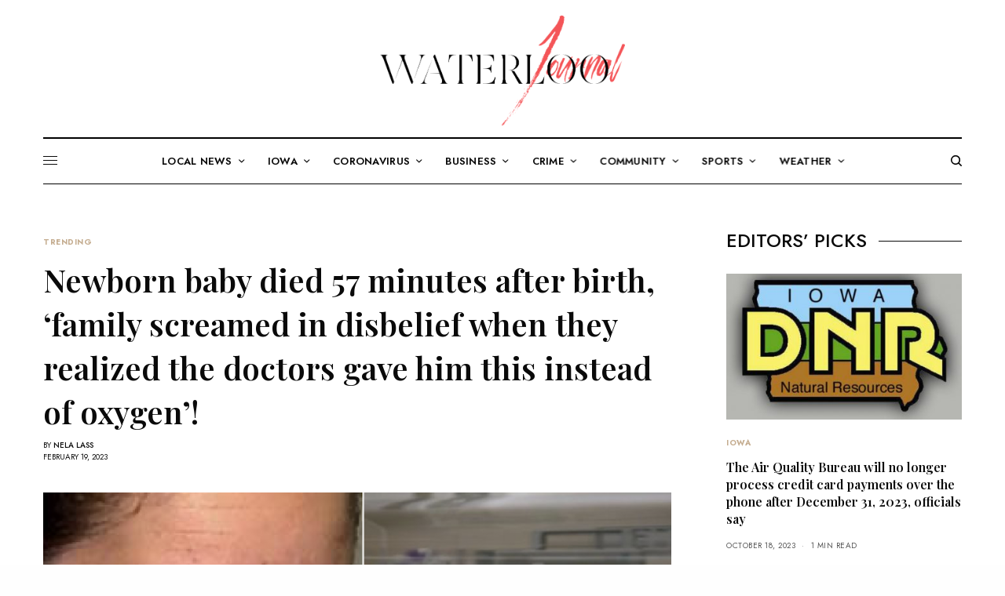

--- FILE ---
content_type: text/html; charset=UTF-8
request_url: https://waterloojournal.com/newborn-baby-died-57-minutes-after-birth-family-screamed-in-disbelief-when-they-learned-what-the-doctors-gave-him-instead-of-oxygen/
body_size: 145750
content:
<!doctype html>
<html lang="en-US">
<head>
	<meta charset="UTF-8" />
	<meta name="viewport" content="width=device-width, initial-scale=1, maximum-scale=1, viewport-fit=cover">
	<link rel="profile" href="http://gmpg.org/xfn/11">
	<link rel="pingback" href="https://waterloojournal.com/xmlrpc.php">
	<meta name='robots' content='index, follow, max-image-preview:large, max-snippet:-1, max-video-preview:-1' />

	<!-- This site is optimized with the Yoast SEO plugin v20.1 - https://yoast.com/wordpress/plugins/seo/ -->
	<title>Newborn baby died 57 minutes after birth, &#039;family screamed in disbelief when they realized the doctors gave him this instead of oxygen&#039;! - Waterloo Journal</title>
	<link rel="canonical" href="https://waterloojournal.com/newborn-baby-died-57-minutes-after-birth-family-screamed-in-disbelief-when-they-learned-what-the-doctors-gave-him-instead-of-oxygen/" />
	<meta property="og:locale" content="en_US" />
	<meta property="og:type" content="article" />
	<meta property="og:title" content="Newborn baby died 57 minutes after birth, &#039;family screamed in disbelief when they realized the doctors gave him this instead of oxygen&#039;! - Waterloo Journal" />
	<meta property="og:description" content="When Sonya and her husband Yusuf went to the hospital, they were excited to welcome their 4th child. But, unfortunately, when they were finally able to properly hold their baby, he had already passed away. Baby John was born after an emergency cesarean section was performed. At the time of his birth, he only let out&hellip;" />
	<meta property="og:url" content="https://waterloojournal.com/newborn-baby-died-57-minutes-after-birth-family-screamed-in-disbelief-when-they-learned-what-the-doctors-gave-him-instead-of-oxygen/" />
	<meta property="og:site_name" content="Waterloo Journal" />
	<meta property="article:published_time" content="2023-02-19T23:23:46+00:00" />
	<meta property="article:modified_time" content="2023-02-19T23:24:41+00:00" />
	<meta property="og:image" content="https://waterloojournal.com/wp-content/uploads/2023/02/hvj532hv532.png" />
	<meta property="og:image:width" content="813" />
	<meta property="og:image:height" content="570" />
	<meta property="og:image:type" content="image/png" />
	<meta name="author" content="Nela Lass" />
	<meta name="twitter:card" content="summary_large_image" />
	<meta name="twitter:label1" content="Written by" />
	<meta name="twitter:data1" content="Nela Lass" />
	<meta name="twitter:label2" content="Est. reading time" />
	<meta name="twitter:data2" content="2 minutes" />
	<script type="application/ld+json" class="yoast-schema-graph">{"@context":"https://schema.org","@graph":[{"@type":"WebPage","@id":"https://waterloojournal.com/newborn-baby-died-57-minutes-after-birth-family-screamed-in-disbelief-when-they-learned-what-the-doctors-gave-him-instead-of-oxygen/","url":"https://waterloojournal.com/newborn-baby-died-57-minutes-after-birth-family-screamed-in-disbelief-when-they-learned-what-the-doctors-gave-him-instead-of-oxygen/","name":"Newborn baby died 57 minutes after birth, 'family screamed in disbelief when they realized the doctors gave him this instead of oxygen'! - Waterloo Journal","isPartOf":{"@id":"https://waterloojournal.com/#website"},"primaryImageOfPage":{"@id":"https://waterloojournal.com/newborn-baby-died-57-minutes-after-birth-family-screamed-in-disbelief-when-they-learned-what-the-doctors-gave-him-instead-of-oxygen/#primaryimage"},"image":{"@id":"https://waterloojournal.com/newborn-baby-died-57-minutes-after-birth-family-screamed-in-disbelief-when-they-learned-what-the-doctors-gave-him-instead-of-oxygen/#primaryimage"},"thumbnailUrl":"https://waterloojournal.com/wp-content/uploads/2023/02/hvj532hv532.png","datePublished":"2023-02-19T23:23:46+00:00","dateModified":"2023-02-19T23:24:41+00:00","author":{"@id":"https://waterloojournal.com/#/schema/person/46c8cbd141101b5fd177b1f57f98f09a"},"breadcrumb":{"@id":"https://waterloojournal.com/newborn-baby-died-57-minutes-after-birth-family-screamed-in-disbelief-when-they-learned-what-the-doctors-gave-him-instead-of-oxygen/#breadcrumb"},"inLanguage":"en-US","potentialAction":[{"@type":"ReadAction","target":["https://waterloojournal.com/newborn-baby-died-57-minutes-after-birth-family-screamed-in-disbelief-when-they-learned-what-the-doctors-gave-him-instead-of-oxygen/"]}]},{"@type":"ImageObject","inLanguage":"en-US","@id":"https://waterloojournal.com/newborn-baby-died-57-minutes-after-birth-family-screamed-in-disbelief-when-they-learned-what-the-doctors-gave-him-instead-of-oxygen/#primaryimage","url":"https://waterloojournal.com/wp-content/uploads/2023/02/hvj532hv532.png","contentUrl":"https://waterloojournal.com/wp-content/uploads/2023/02/hvj532hv532.png","width":813,"height":570},{"@type":"BreadcrumbList","@id":"https://waterloojournal.com/newborn-baby-died-57-minutes-after-birth-family-screamed-in-disbelief-when-they-learned-what-the-doctors-gave-him-instead-of-oxygen/#breadcrumb","itemListElement":[{"@type":"ListItem","position":1,"name":"Home","item":"https://waterloojournal.com/"},{"@type":"ListItem","position":2,"name":"Newborn baby died 57 minutes after birth, &#8216;family screamed in disbelief when they realized the doctors gave him this instead of oxygen&#8217;!"}]},{"@type":"WebSite","@id":"https://waterloojournal.com/#website","url":"https://waterloojournal.com/","name":"Waterloo Journal","description":"","potentialAction":[{"@type":"SearchAction","target":{"@type":"EntryPoint","urlTemplate":"https://waterloojournal.com/?s={search_term_string}"},"query-input":"required name=search_term_string"}],"inLanguage":"en-US"},{"@type":"Person","@id":"https://waterloojournal.com/#/schema/person/46c8cbd141101b5fd177b1f57f98f09a","name":"Nela Lass","url":"https://waterloojournal.com/author/admin/"}]}</script>
	<!-- / Yoast SEO plugin. -->


<link rel='dns-prefetch' href='//cdn.plyr.io' />
<link rel='dns-prefetch' href='//fonts.googleapis.com' />
<link rel="alternate" type="application/rss+xml" title="Waterloo Journal &raquo; Feed" href="https://waterloojournal.com/feed/" />
<link rel="alternate" type="application/rss+xml" title="Waterloo Journal &raquo; Comments Feed" href="https://waterloojournal.com/comments/feed/" />
<link rel="preconnect" href="//fonts.gstatic.com/" crossorigin>		<!-- This site uses the Google Analytics by MonsterInsights plugin v8.12.1 - Using Analytics tracking - https://www.monsterinsights.com/ -->
							<script
				src="//www.googletagmanager.com/gtag/js?id=UA-225633199-2"  data-cfasync="false" data-wpfc-render="false" type="text/javascript" async></script>
			<script data-cfasync="false" data-wpfc-render="false" type="text/javascript">
				var mi_version = '8.12.1';
				var mi_track_user = true;
				var mi_no_track_reason = '';
				
								var disableStrs = [
															'ga-disable-UA-225633199-2',
									];

				/* Function to detect opted out users */
				function __gtagTrackerIsOptedOut() {
					for (var index = 0; index < disableStrs.length; index++) {
						if (document.cookie.indexOf(disableStrs[index] + '=true') > -1) {
							return true;
						}
					}

					return false;
				}

				/* Disable tracking if the opt-out cookie exists. */
				if (__gtagTrackerIsOptedOut()) {
					for (var index = 0; index < disableStrs.length; index++) {
						window[disableStrs[index]] = true;
					}
				}

				/* Opt-out function */
				function __gtagTrackerOptout() {
					for (var index = 0; index < disableStrs.length; index++) {
						document.cookie = disableStrs[index] + '=true; expires=Thu, 31 Dec 2099 23:59:59 UTC; path=/';
						window[disableStrs[index]] = true;
					}
				}

				if ('undefined' === typeof gaOptout) {
					function gaOptout() {
						__gtagTrackerOptout();
					}
				}
								window.dataLayer = window.dataLayer || [];

				window.MonsterInsightsDualTracker = {
					helpers: {},
					trackers: {},
				};
				if (mi_track_user) {
					function __gtagDataLayer() {
						dataLayer.push(arguments);
					}

					function __gtagTracker(type, name, parameters) {
						if (!parameters) {
							parameters = {};
						}

						if (parameters.send_to) {
							__gtagDataLayer.apply(null, arguments);
							return;
						}

						if (type === 'event') {
							
														parameters.send_to = monsterinsights_frontend.ua;
							__gtagDataLayer(type, name, parameters);
													} else {
							__gtagDataLayer.apply(null, arguments);
						}
					}

					__gtagTracker('js', new Date());
					__gtagTracker('set', {
						'developer_id.dZGIzZG': true,
											});
															__gtagTracker('config', 'UA-225633199-2', {"forceSSL":"true","link_attribution":"true"} );
										window.gtag = __gtagTracker;										(function () {
						/* https://developers.google.com/analytics/devguides/collection/analyticsjs/ */
						/* ga and __gaTracker compatibility shim. */
						var noopfn = function () {
							return null;
						};
						var newtracker = function () {
							return new Tracker();
						};
						var Tracker = function () {
							return null;
						};
						var p = Tracker.prototype;
						p.get = noopfn;
						p.set = noopfn;
						p.send = function () {
							var args = Array.prototype.slice.call(arguments);
							args.unshift('send');
							__gaTracker.apply(null, args);
						};
						var __gaTracker = function () {
							var len = arguments.length;
							if (len === 0) {
								return;
							}
							var f = arguments[len - 1];
							if (typeof f !== 'object' || f === null || typeof f.hitCallback !== 'function') {
								if ('send' === arguments[0]) {
									var hitConverted, hitObject = false, action;
									if ('event' === arguments[1]) {
										if ('undefined' !== typeof arguments[3]) {
											hitObject = {
												'eventAction': arguments[3],
												'eventCategory': arguments[2],
												'eventLabel': arguments[4],
												'value': arguments[5] ? arguments[5] : 1,
											}
										}
									}
									if ('pageview' === arguments[1]) {
										if ('undefined' !== typeof arguments[2]) {
											hitObject = {
												'eventAction': 'page_view',
												'page_path': arguments[2],
											}
										}
									}
									if (typeof arguments[2] === 'object') {
										hitObject = arguments[2];
									}
									if (typeof arguments[5] === 'object') {
										Object.assign(hitObject, arguments[5]);
									}
									if ('undefined' !== typeof arguments[1].hitType) {
										hitObject = arguments[1];
										if ('pageview' === hitObject.hitType) {
											hitObject.eventAction = 'page_view';
										}
									}
									if (hitObject) {
										action = 'timing' === arguments[1].hitType ? 'timing_complete' : hitObject.eventAction;
										hitConverted = mapArgs(hitObject);
										__gtagTracker('event', action, hitConverted);
									}
								}
								return;
							}

							function mapArgs(args) {
								var arg, hit = {};
								var gaMap = {
									'eventCategory': 'event_category',
									'eventAction': 'event_action',
									'eventLabel': 'event_label',
									'eventValue': 'event_value',
									'nonInteraction': 'non_interaction',
									'timingCategory': 'event_category',
									'timingVar': 'name',
									'timingValue': 'value',
									'timingLabel': 'event_label',
									'page': 'page_path',
									'location': 'page_location',
									'title': 'page_title',
								};
								for (arg in args) {
																		if (!(!args.hasOwnProperty(arg) || !gaMap.hasOwnProperty(arg))) {
										hit[gaMap[arg]] = args[arg];
									} else {
										hit[arg] = args[arg];
									}
								}
								return hit;
							}

							try {
								f.hitCallback();
							} catch (ex) {
							}
						};
						__gaTracker.create = newtracker;
						__gaTracker.getByName = newtracker;
						__gaTracker.getAll = function () {
							return [];
						};
						__gaTracker.remove = noopfn;
						__gaTracker.loaded = true;
						window['__gaTracker'] = __gaTracker;
					})();
									} else {
										console.log("");
					(function () {
						function __gtagTracker() {
							return null;
						}

						window['__gtagTracker'] = __gtagTracker;
						window['gtag'] = __gtagTracker;
					})();
									}
			</script>
				<!-- / Google Analytics by MonsterInsights -->
		<script type="text/javascript">
window._wpemojiSettings = {"baseUrl":"https:\/\/s.w.org\/images\/core\/emoji\/14.0.0\/72x72\/","ext":".png","svgUrl":"https:\/\/s.w.org\/images\/core\/emoji\/14.0.0\/svg\/","svgExt":".svg","source":{"concatemoji":"https:\/\/waterloojournal.com\/wp-includes\/js\/wp-emoji-release.min.js?ver=6.1.9"}};
/*! This file is auto-generated */
!function(e,a,t){var n,r,o,i=a.createElement("canvas"),p=i.getContext&&i.getContext("2d");function s(e,t){var a=String.fromCharCode,e=(p.clearRect(0,0,i.width,i.height),p.fillText(a.apply(this,e),0,0),i.toDataURL());return p.clearRect(0,0,i.width,i.height),p.fillText(a.apply(this,t),0,0),e===i.toDataURL()}function c(e){var t=a.createElement("script");t.src=e,t.defer=t.type="text/javascript",a.getElementsByTagName("head")[0].appendChild(t)}for(o=Array("flag","emoji"),t.supports={everything:!0,everythingExceptFlag:!0},r=0;r<o.length;r++)t.supports[o[r]]=function(e){if(p&&p.fillText)switch(p.textBaseline="top",p.font="600 32px Arial",e){case"flag":return s([127987,65039,8205,9895,65039],[127987,65039,8203,9895,65039])?!1:!s([55356,56826,55356,56819],[55356,56826,8203,55356,56819])&&!s([55356,57332,56128,56423,56128,56418,56128,56421,56128,56430,56128,56423,56128,56447],[55356,57332,8203,56128,56423,8203,56128,56418,8203,56128,56421,8203,56128,56430,8203,56128,56423,8203,56128,56447]);case"emoji":return!s([129777,127995,8205,129778,127999],[129777,127995,8203,129778,127999])}return!1}(o[r]),t.supports.everything=t.supports.everything&&t.supports[o[r]],"flag"!==o[r]&&(t.supports.everythingExceptFlag=t.supports.everythingExceptFlag&&t.supports[o[r]]);t.supports.everythingExceptFlag=t.supports.everythingExceptFlag&&!t.supports.flag,t.DOMReady=!1,t.readyCallback=function(){t.DOMReady=!0},t.supports.everything||(n=function(){t.readyCallback()},a.addEventListener?(a.addEventListener("DOMContentLoaded",n,!1),e.addEventListener("load",n,!1)):(e.attachEvent("onload",n),a.attachEvent("onreadystatechange",function(){"complete"===a.readyState&&t.readyCallback()})),(e=t.source||{}).concatemoji?c(e.concatemoji):e.wpemoji&&e.twemoji&&(c(e.twemoji),c(e.wpemoji)))}(window,document,window._wpemojiSettings);
</script>
<style type="text/css">
img.wp-smiley,
img.emoji {
	display: inline !important;
	border: none !important;
	box-shadow: none !important;
	height: 1em !important;
	width: 1em !important;
	margin: 0 0.07em !important;
	vertical-align: -0.1em !important;
	background: none !important;
	padding: 0 !important;
}
</style>
	<link rel='stylesheet' id='wp-block-library-css' href='https://waterloojournal.com/wp-includes/css/dist/block-library/style.min.css?ver=6.1.9' type='text/css' media='all' />
<link rel='stylesheet' id='quads-style-css-css' href='https://waterloojournal.com/wp-content/plugins/quick-adsense-reloaded/includes/gutenberg/dist/blocks.style.build.css?ver=2.0.68' type='text/css' media='all' />
<link rel='stylesheet' id='classic-theme-styles-css' href='https://waterloojournal.com/wp-includes/css/classic-themes.min.css?ver=1' type='text/css' media='all' />
<style id='global-styles-inline-css' type='text/css'>
body{--wp--preset--color--black: #000000;--wp--preset--color--cyan-bluish-gray: #abb8c3;--wp--preset--color--white: #ffffff;--wp--preset--color--pale-pink: #f78da7;--wp--preset--color--vivid-red: #cf2e2e;--wp--preset--color--luminous-vivid-orange: #ff6900;--wp--preset--color--luminous-vivid-amber: #fcb900;--wp--preset--color--light-green-cyan: #7bdcb5;--wp--preset--color--vivid-green-cyan: #00d084;--wp--preset--color--pale-cyan-blue: #8ed1fc;--wp--preset--color--vivid-cyan-blue: #0693e3;--wp--preset--color--vivid-purple: #9b51e0;--wp--preset--color--thb-accent: #c5ad90;--wp--preset--gradient--vivid-cyan-blue-to-vivid-purple: linear-gradient(135deg,rgba(6,147,227,1) 0%,rgb(155,81,224) 100%);--wp--preset--gradient--light-green-cyan-to-vivid-green-cyan: linear-gradient(135deg,rgb(122,220,180) 0%,rgb(0,208,130) 100%);--wp--preset--gradient--luminous-vivid-amber-to-luminous-vivid-orange: linear-gradient(135deg,rgba(252,185,0,1) 0%,rgba(255,105,0,1) 100%);--wp--preset--gradient--luminous-vivid-orange-to-vivid-red: linear-gradient(135deg,rgba(255,105,0,1) 0%,rgb(207,46,46) 100%);--wp--preset--gradient--very-light-gray-to-cyan-bluish-gray: linear-gradient(135deg,rgb(238,238,238) 0%,rgb(169,184,195) 100%);--wp--preset--gradient--cool-to-warm-spectrum: linear-gradient(135deg,rgb(74,234,220) 0%,rgb(151,120,209) 20%,rgb(207,42,186) 40%,rgb(238,44,130) 60%,rgb(251,105,98) 80%,rgb(254,248,76) 100%);--wp--preset--gradient--blush-light-purple: linear-gradient(135deg,rgb(255,206,236) 0%,rgb(152,150,240) 100%);--wp--preset--gradient--blush-bordeaux: linear-gradient(135deg,rgb(254,205,165) 0%,rgb(254,45,45) 50%,rgb(107,0,62) 100%);--wp--preset--gradient--luminous-dusk: linear-gradient(135deg,rgb(255,203,112) 0%,rgb(199,81,192) 50%,rgb(65,88,208) 100%);--wp--preset--gradient--pale-ocean: linear-gradient(135deg,rgb(255,245,203) 0%,rgb(182,227,212) 50%,rgb(51,167,181) 100%);--wp--preset--gradient--electric-grass: linear-gradient(135deg,rgb(202,248,128) 0%,rgb(113,206,126) 100%);--wp--preset--gradient--midnight: linear-gradient(135deg,rgb(2,3,129) 0%,rgb(40,116,252) 100%);--wp--preset--duotone--dark-grayscale: url('#wp-duotone-dark-grayscale');--wp--preset--duotone--grayscale: url('#wp-duotone-grayscale');--wp--preset--duotone--purple-yellow: url('#wp-duotone-purple-yellow');--wp--preset--duotone--blue-red: url('#wp-duotone-blue-red');--wp--preset--duotone--midnight: url('#wp-duotone-midnight');--wp--preset--duotone--magenta-yellow: url('#wp-duotone-magenta-yellow');--wp--preset--duotone--purple-green: url('#wp-duotone-purple-green');--wp--preset--duotone--blue-orange: url('#wp-duotone-blue-orange');--wp--preset--font-size--small: 13px;--wp--preset--font-size--medium: 20px;--wp--preset--font-size--large: 36px;--wp--preset--font-size--x-large: 42px;--wp--preset--spacing--20: 0.44rem;--wp--preset--spacing--30: 0.67rem;--wp--preset--spacing--40: 1rem;--wp--preset--spacing--50: 1.5rem;--wp--preset--spacing--60: 2.25rem;--wp--preset--spacing--70: 3.38rem;--wp--preset--spacing--80: 5.06rem;}:where(.is-layout-flex){gap: 0.5em;}body .is-layout-flow > .alignleft{float: left;margin-inline-start: 0;margin-inline-end: 2em;}body .is-layout-flow > .alignright{float: right;margin-inline-start: 2em;margin-inline-end: 0;}body .is-layout-flow > .aligncenter{margin-left: auto !important;margin-right: auto !important;}body .is-layout-constrained > .alignleft{float: left;margin-inline-start: 0;margin-inline-end: 2em;}body .is-layout-constrained > .alignright{float: right;margin-inline-start: 2em;margin-inline-end: 0;}body .is-layout-constrained > .aligncenter{margin-left: auto !important;margin-right: auto !important;}body .is-layout-constrained > :where(:not(.alignleft):not(.alignright):not(.alignfull)){max-width: var(--wp--style--global--content-size);margin-left: auto !important;margin-right: auto !important;}body .is-layout-constrained > .alignwide{max-width: var(--wp--style--global--wide-size);}body .is-layout-flex{display: flex;}body .is-layout-flex{flex-wrap: wrap;align-items: center;}body .is-layout-flex > *{margin: 0;}:where(.wp-block-columns.is-layout-flex){gap: 2em;}.has-black-color{color: var(--wp--preset--color--black) !important;}.has-cyan-bluish-gray-color{color: var(--wp--preset--color--cyan-bluish-gray) !important;}.has-white-color{color: var(--wp--preset--color--white) !important;}.has-pale-pink-color{color: var(--wp--preset--color--pale-pink) !important;}.has-vivid-red-color{color: var(--wp--preset--color--vivid-red) !important;}.has-luminous-vivid-orange-color{color: var(--wp--preset--color--luminous-vivid-orange) !important;}.has-luminous-vivid-amber-color{color: var(--wp--preset--color--luminous-vivid-amber) !important;}.has-light-green-cyan-color{color: var(--wp--preset--color--light-green-cyan) !important;}.has-vivid-green-cyan-color{color: var(--wp--preset--color--vivid-green-cyan) !important;}.has-pale-cyan-blue-color{color: var(--wp--preset--color--pale-cyan-blue) !important;}.has-vivid-cyan-blue-color{color: var(--wp--preset--color--vivid-cyan-blue) !important;}.has-vivid-purple-color{color: var(--wp--preset--color--vivid-purple) !important;}.has-black-background-color{background-color: var(--wp--preset--color--black) !important;}.has-cyan-bluish-gray-background-color{background-color: var(--wp--preset--color--cyan-bluish-gray) !important;}.has-white-background-color{background-color: var(--wp--preset--color--white) !important;}.has-pale-pink-background-color{background-color: var(--wp--preset--color--pale-pink) !important;}.has-vivid-red-background-color{background-color: var(--wp--preset--color--vivid-red) !important;}.has-luminous-vivid-orange-background-color{background-color: var(--wp--preset--color--luminous-vivid-orange) !important;}.has-luminous-vivid-amber-background-color{background-color: var(--wp--preset--color--luminous-vivid-amber) !important;}.has-light-green-cyan-background-color{background-color: var(--wp--preset--color--light-green-cyan) !important;}.has-vivid-green-cyan-background-color{background-color: var(--wp--preset--color--vivid-green-cyan) !important;}.has-pale-cyan-blue-background-color{background-color: var(--wp--preset--color--pale-cyan-blue) !important;}.has-vivid-cyan-blue-background-color{background-color: var(--wp--preset--color--vivid-cyan-blue) !important;}.has-vivid-purple-background-color{background-color: var(--wp--preset--color--vivid-purple) !important;}.has-black-border-color{border-color: var(--wp--preset--color--black) !important;}.has-cyan-bluish-gray-border-color{border-color: var(--wp--preset--color--cyan-bluish-gray) !important;}.has-white-border-color{border-color: var(--wp--preset--color--white) !important;}.has-pale-pink-border-color{border-color: var(--wp--preset--color--pale-pink) !important;}.has-vivid-red-border-color{border-color: var(--wp--preset--color--vivid-red) !important;}.has-luminous-vivid-orange-border-color{border-color: var(--wp--preset--color--luminous-vivid-orange) !important;}.has-luminous-vivid-amber-border-color{border-color: var(--wp--preset--color--luminous-vivid-amber) !important;}.has-light-green-cyan-border-color{border-color: var(--wp--preset--color--light-green-cyan) !important;}.has-vivid-green-cyan-border-color{border-color: var(--wp--preset--color--vivid-green-cyan) !important;}.has-pale-cyan-blue-border-color{border-color: var(--wp--preset--color--pale-cyan-blue) !important;}.has-vivid-cyan-blue-border-color{border-color: var(--wp--preset--color--vivid-cyan-blue) !important;}.has-vivid-purple-border-color{border-color: var(--wp--preset--color--vivid-purple) !important;}.has-vivid-cyan-blue-to-vivid-purple-gradient-background{background: var(--wp--preset--gradient--vivid-cyan-blue-to-vivid-purple) !important;}.has-light-green-cyan-to-vivid-green-cyan-gradient-background{background: var(--wp--preset--gradient--light-green-cyan-to-vivid-green-cyan) !important;}.has-luminous-vivid-amber-to-luminous-vivid-orange-gradient-background{background: var(--wp--preset--gradient--luminous-vivid-amber-to-luminous-vivid-orange) !important;}.has-luminous-vivid-orange-to-vivid-red-gradient-background{background: var(--wp--preset--gradient--luminous-vivid-orange-to-vivid-red) !important;}.has-very-light-gray-to-cyan-bluish-gray-gradient-background{background: var(--wp--preset--gradient--very-light-gray-to-cyan-bluish-gray) !important;}.has-cool-to-warm-spectrum-gradient-background{background: var(--wp--preset--gradient--cool-to-warm-spectrum) !important;}.has-blush-light-purple-gradient-background{background: var(--wp--preset--gradient--blush-light-purple) !important;}.has-blush-bordeaux-gradient-background{background: var(--wp--preset--gradient--blush-bordeaux) !important;}.has-luminous-dusk-gradient-background{background: var(--wp--preset--gradient--luminous-dusk) !important;}.has-pale-ocean-gradient-background{background: var(--wp--preset--gradient--pale-ocean) !important;}.has-electric-grass-gradient-background{background: var(--wp--preset--gradient--electric-grass) !important;}.has-midnight-gradient-background{background: var(--wp--preset--gradient--midnight) !important;}.has-small-font-size{font-size: var(--wp--preset--font-size--small) !important;}.has-medium-font-size{font-size: var(--wp--preset--font-size--medium) !important;}.has-large-font-size{font-size: var(--wp--preset--font-size--large) !important;}.has-x-large-font-size{font-size: var(--wp--preset--font-size--x-large) !important;}
.wp-block-navigation a:where(:not(.wp-element-button)){color: inherit;}
:where(.wp-block-columns.is-layout-flex){gap: 2em;}
.wp-block-pullquote{font-size: 1.5em;line-height: 1.6;}
</style>
<link rel='stylesheet' id='thb-app-css' href='https://waterloojournal.com/wp-content/themes/theissue/assets/css/app.css?ver=1.6.7' type='text/css' media='all' />
<link rel='stylesheet' id='thb-post-detail-css' href='https://waterloojournal.com/wp-content/themes/theissue/assets/css/app-post-detail.css?ver=1.6.7' type='text/css' media='all' />
<style id='thb-post-detail-inline-css' type='text/css'>
body,h1, .h1, h2, .h2, h3, .h3, h4, .h4, h5, .h5, h6, .h6,.thb-lightbox-button .thb-lightbox-text,.post .post-category,.post.thumbnail-seealso .thb-seealso-text,.thb-entry-footer,.smart-list .smart-list-title .smart-list-count,.smart-list .thb-smart-list-content .smart-list-count,.thb-carousel.bottom-arrows .slick-bottom-arrows,.thb-hotspot-container,.thb-pin-it-container .thb-pin-it,label,input[type="text"],input[type="password"],input[type="date"],input[type="datetime"],input[type="email"],input[type="number"],input[type="search"],input[type="tel"],input[type="time"],input[type="url"],textarea,.testimonial-author,.thb-article-sponsors,input[type="submit"],submit,.button,.btn,.btn-block,.btn-text,.post .post-gallery .thb-post-icon,.post .thb-post-bottom,.woocommerce-MyAccount-navigation,.featured_image_credit,.widget .thb-widget-title,.thb-readmore .thb-readmore-title,.widget.thb_widget_instagram .thb-instagram-header,.widget.thb_widget_instagram .thb-instagram-footer,.thb-instagram-row figure .instagram-link,.widget.thb_widget_top_reviews .post .widget-review-title-holder .thb-widget-score,.thb-instagram-row figure,.widget.thb_widget_top_categories .thb-widget-category-link .thb-widget-category-name,.widget.thb_widget_twitter .thb-twitter-user,.widget.thb_widget_twitter .thb-tweet .thb-tweet-time,.widget.thb_widget_twitter .thb-tweet .thb-tweet-actions,.thb-social-links-container,.login-page-form,.woocommerce .woocommerce-form-login .lost_password,.woocommerce-message, .woocommerce-error, .woocommerce-notice, .woocommerce-info,.woocommerce-success,.select2,.woocommerce-MyAccount-content legend,.shop_table,.thb-lightbox-button .thb-lightbox-thumbs,.post.thumbnail-style6 .post-gallery .now-playing,.widget.thb_widget_top_reviews .post .widget-review-title-holder .thb-widget-score strong,.post.thumbnail-style8 .thumb_large_count,.post.thumbnail-style4 .thumb_count,.post .thb-read-more {font-family:Jost, 'BlinkMacSystemFont', -apple-system, 'Roboto', 'Lucida Sans';}.post-title h1,.post-title h2,.post-title h3,.post-title h4,.post-title h5,.post-title h6 {font-family:Playfair Display, 'BlinkMacSystemFont', -apple-system, 'Roboto', 'Lucida Sans';}.post-content,.post-excerpt,.thb-article-subscribe p,.thb-article-author p,.commentlist .comment p, .commentlist .review p,.thb-executive-summary,.thb-newsletter-form p,.search-title p,.thb-product-detail .product-information .woocommerce-product-details__short-description,.widget:not(.woocommerce) p,.thb-author-info .thb-author-page-description p,.wpb_text_column,.no-vc,.woocommerce-tabs .wc-tab,.woocommerce-tabs .wc-tab p:not(.stars),.thb-pricing-table .pricing-container .pricing-description,.content404 p,.subfooter p {font-family:Playfair Display, 'BlinkMacSystemFont', -apple-system, 'Roboto', 'Lucida Sans';}.thb-full-menu {}.thb-mobile-menu,.thb-secondary-menu {}.thb-dropcap-on .post-detail .post-content>p:first-of-type:first-letter,.thb-dropcap-on .post-detail .post-content>.row:first-of-type .columns:first-of-type .wpb_text_column:first-of-type .wpb_wrapper>p:first-of-type:first-letter {}.widget.style1 .thb-widget-title,.widget.style2 .thb-widget-title,.widget.style3 .thb-widget-title {}em {}label {}input[type="submit"],submit,.button,.btn,.btn-block,.btn-text {}.article-container .post-content,.article-container .post-content p:not(.wp-block-cover-text) {font-weight:400;font-size:18px;}.post .post-category {font-weight:700;font-size:10px;}.post-detail .thb-executive-summary li {}.post .post-excerpt {}.thb-full-menu>li>a:not(.logolink) {font-weight:600;font-size:13px;letter-spacing:0.02em !important;}.thb-full-menu li .sub-menu li a {}.thb-mobile-menu>li>a {}.thb-mobile-menu .sub-menu a {}.thb-secondary-menu a {}#mobile-menu .menu-footer {}#mobile-menu .thb-social-links-container .thb-social-link-wrap .thb-social-link .thb-social-icon-container {}.widget .thb-widget-title,.widget.style2 .thb-widget-title,.widget.style3 .thb-widget-title{}.footer .widget .thb-widget-title,.footer .widget.style2 .thb-widget-title,.footer .widget.style3 .thb-widget-title {}.footer .widget,.footer .widget p {}.subfooter .thb-full-menu>li>a:not(.logolink) {}.subfooter p {}.subfooter .thb-social-links-container.thb-social-horizontal .thb-social-link-wrap .thb-social-icon-container,.subfooter.style6 .thb-social-links-container.thb-social-horizontal .thb-social-link-wrap .thb-social-icon-container {}#scroll_to_top {}.search-title p {}@media screen and (min-width:1024px) {h1,.h1 {}}h1,.h1 {}@media screen and (min-width:1024px) {h2 {}}h2 {}@media screen and (min-width:1024px) {h3 {}}h3 {}@media screen and (min-width:1024px) {h4 {}}h4 {}@media screen and (min-width:1024px) {h5 {}}h5 {}h6 {}.logo-holder .logolink .logoimg {max-height:150px;}.logo-holder .logolink .logoimg[src$=".svg"] {max-height:100%;height:150px;}@media screen and (max-width:1023px) {.header.header-mobile .logo-holder .logolink .logoimg {max-height:100px;}.header.header-mobile .logo-holder .logolink .logoimg[src$=".svg"] {max-height:100%;height:100px;}}.header.fixed:not(.header-mobile) .logo-holder .logolink .logoimg {max-height:42px;}.header.fixed:not(.header-mobile) .logo-holder .logolink .logoimg {max-height:100%;height:42px;}#mobile-menu .logolink .logoimg {max-height:62px;}#mobile-menu .logolink .logoimg {max-height:100%;height:62px;}.header:not(.fixed):not(.header-mobile):not(.style1) {padding-top:10px;}.header.style1 .header-logo-row {padding-top:10px;}.header:not(.header-mobile):not(.fixed) .logo-holder {padding-top:5px;padding-bottom:10px;}a:hover,h1 small, h2 small, h3 small, h4 small, h5 small, h6 small,h1 small a, h2 small a, h3 small a, h4 small a, h5 small a, h6 small a,.secondary-area .thb-follow-holder .sub-menu .subscribe_part .thb-newsletter-form h4,.secondary-area .thb-follow-holder .sub-menu .subscribe_part .thb-newsletter-form .newsletter-form .btn:hover,.thb-full-menu.thb-standard > li.current-menu-item:not(.has-hash) > a,.thb-full-menu > li > a:not(.logolink)[data-filter].active,.thb-dropdown-color-dark .thb-full-menu .sub-menu li a:hover,#mobile-menu.dark .thb-mobile-menu > li > a:hover,#mobile-menu.dark .sub-menu a:hover,#mobile-menu.dark .thb-secondary-menu a:hover,.thb-secondary-menu a:hover,.post .thb-read-more:hover,.post:not(.white-post-content) .thb-post-bottom.sponsored-bottom ul li,.post:not(.white-post-content) .thb-post-bottom .post-share:hover,.thb-dropcap-on .post-detail .post-content>p:first-of-type:first-letter,.thb-dropcap-on .post-detail .post-content>.row:first-of-type .columns:first-of-type .wpb_text_column:first-of-type .wpb_wrapper>p:first-of-type:first-letter,.post-detail .thb-executive-summary li:before,.thb-readmore p a,input[type="submit"].white:hover,.button.white:hover,.btn.white:hover,input[type="submit"].style2.accent,.button.style2.accent,.btn.style2.accent,.search-title h1 strong,.thb-author-page-meta a:hover,.widget.thb_widget_top_reviews .post .widget-review-title-holder .thb-widget-score strong,.thb-autotype .thb-autotype-entry,.thb_location_container.row .thb_location h5,.thb-page-menu li:hover a, .thb-page-menu li.current_page_item a,.thb-tabs.style3 .vc_tta-panel-heading h4 a:hover,.thb-tabs.style3 .vc_tta-panel-heading h4 a.active,.thb-tabs.style4 .vc_tta-panel-heading h4 a:hover,.thb-tabs.style4 .vc_tta-panel-heading h4 a.active,.thb-iconbox.top.type5 .iconbox-content .thb-read-more,.thb-testimonials.style7 .testimonial-author cite,.thb-testimonials.style7 .testimonial-author span,.thb-article-reactions .row .columns .thb-reaction.active .thb-reaction-count,.thb-article-sponsors .sponsored-by,.thb-cookie-bar .thb-cookie-text a,.thb-pricing-table.style2 .pricing-container .thb_pricing_head .thb-price,.thb-hotspot-container .product-hotspots .product-title .hotspots-buynow,.plyr--full-ui input[type=range],.woocommerce-checkout-payment .wc_payment_methods .wc_payment_method.payment_method_paypal .about_paypal,.has-thb-accent-color,.wp-block-button .wp-block-button__link.has-thb-accent-color {color:#c5ad90;}.columns.thb-light-column .thb-newsletter-form .btn:hover,.secondary-area .thb-trending-holder .thb-full-menu li.menu-item-has-children .sub-menu .thb-trending .thb-trending-tabs a.active,.thb-full-menu.thb-line-marker > li > a:before,#mobile-menu.dark .widget.thb_widget_subscribe .btn:hover,.post .thb-read-more:after,.post.style4 .post-gallery:after,.post.style5 .post-inner-content,.post.style13 .post-gallery:after,.smart-list .smart-list-title .smart-list-count,.smart-list.smart-list-v3 .thb-smart-list-nav .arrow:not(.disabled):hover,.thb-custom-checkbox input[type="checkbox"]:checked + label:before,input[type="submit"]:not(.white):not(.grey):not(.style2):not(.white):not(.add_to_cart_button):not(.accent):hover,.button:not(.white):not(.grey):not(.style2):not(.white):not(.add_to_cart_button):not(.accent):hover,.btn:not(.white):not(.grey):not(.style2):not(.white):not(.add_to_cart_button):not(.accent):hover,input[type="submit"].grey:hover,.button.grey:hover,.btn.grey:hover,input[type="submit"].accent, input[type="submit"].checkout,.button.accent,.button.checkout,.btn.accent,.btn.checkout,input[type="submit"].style2.accent:hover,.button.style2.accent:hover,.btn.style2.accent:hover,.btn-text.style3 .circle-btn,.widget.thb_widget_top_categories .thb-widget-category-link:hover .thb-widget-category-name,.thb-progressbar .thb-progress span,.thb-page-menu.style1 li:hover a, .thb-page-menu.style1 li.current_page_item a,.thb-client-row.thb-opacity.with-accent .thb-client:hover,.thb-client-row .style4 .accent-color,.thb-tabs.style1 .vc_tta-panel-heading h4 a:before,.thb-testimonials.style7 .thb-carousel .slick-dots .select,.thb-categorylinks.style2 a:after,.thb-category-card:hover,.thb-hotspot-container .thb-hotspot.pin-accent,.pagination ul .page-numbers.current, .pagination ul .page-numbers:not(.dots):hover,.pagination .nav-links .page-numbers.current,.pagination .nav-links .page-numbers:not(.dots):hover,.woocommerce-pagination ul .page-numbers.current,.woocommerce-pagination ul .page-numbers:not(.dots):hover,.woocommerce-pagination .nav-links .page-numbers.current,.woocommerce-pagination .nav-links .page-numbers:not(.dots):hover,.plyr__control--overlaid,.plyr--video .plyr__control.plyr__tab-focus, .plyr--video .plyr__control:hover, .plyr--video .plyr__control[aria-expanded=true],.badge.onsale,.demo_store,.products .product .product_after_title .button:hover:after,.woocommerce-MyAccount-navigation ul li:hover a, .woocommerce-MyAccount-navigation ul li.is-active a,.has-thb-accent-background-color,.wp-block-button .wp-block-button__link.has-thb-accent-background-color {background-color:#c5ad90;}.thb-dark-mode-on .btn.grey:hover,.thb-dark-mode-on .thb-pricing-table.style2 .pricing-container .btn:hover,.thb-dark-mode-on .woocommerce-checkout-payment .wc_payment_methods+.place-order .button:hover {background-color:#c5ad90;}input[type="submit"].accent:hover, input[type="submit"].checkout:hover,.button.accent:hover,.button.checkout:hover,.btn.accent:hover,.btn.checkout:hover {background-color:#b19c82;}.post-detail .post-split-title-container,.thb-article-reactions .row .columns .thb-reaction.active .thb-reaction-image,.secondary-area .thb-follow-holder .sub-menu .subscribe_part {background-color:rgba(197,173,144, 0.05) !important;}.post.style6.style6-bg .post-inner-content {background-color:rgba(197,173,144, 0.15);}.thb-lightbox-button:hover {background-color:rgba(197,173,144, 0.05);}.thb-tabs.style3 .vc_tta-panel-heading h4 a:before {background-color:rgba(197,173,144, 0.4);}.secondary-area .thb-trending-holder .thb-full-menu li.menu-item-has-children .sub-menu .thb-trending .thb-trending-tabs a.active,.post .post-title a:hover > span,.post.sticky .post-title a>span,.thb-lightbox-button:hover,.thb-custom-checkbox label:before,input[type="submit"].style2.accent,.button.style2.accent,.btn.style2.accent,.thb-page-menu.style1 li:hover a, .thb-page-menu.style1 li.current_page_item a,.thb-client-row.has-border.thb-opacity.with-accent .thb-client:hover,.thb-iconbox.top.type5,.thb-article-reactions .row .columns .thb-reaction:hover .thb-reaction-image,.thb-article-reactions .row .columns .thb-reaction.active .thb-reaction-image,.pagination ul .page-numbers.current, .pagination ul .page-numbers:not(.dots):hover,.pagination .nav-links .page-numbers.current,.pagination .nav-links .page-numbers:not(.dots):hover,.woocommerce-pagination ul .page-numbers.current,.woocommerce-pagination ul .page-numbers:not(.dots):hover,.woocommerce-pagination .nav-links .page-numbers.current,.woocommerce-pagination .nav-links .page-numbers:not(.dots):hover,.woocommerce-MyAccount-navigation ul li:hover a, .woocommerce-MyAccount-navigation ul li.is-active a {border-color:#c5ad90;}.thb-page-menu.style1 li:hover + li a, .thb-page-menu.style1 li.current_page_item + li a,.woocommerce-MyAccount-navigation ul li:hover + li a, .woocommerce-MyAccount-navigation ul li.is-active + li a {border-top-color:#c5ad90;}.text-underline-style:after, .post-detail .post-content > p > a:after, .post-detail .post-content>ul:not([class])>li>a:after, .post-detail .post-content>ol:not([class])>li>a:after, .wpb_text_column p > a:after, .smart-list .thb-smart-list-content p > a:after, .post-gallery-content .thb-content-row .columns.image-text p>a:after {border-bottom-color:#c5ad90;}.secondary-area .thb-trending-holder .thb-full-menu li.menu-item-has-children .sub-menu .thb-trending .thb-trending-tabs a.active + a {border-left-color:#c5ad90;}.header.fixed .thb-reading-indicator .thb-indicator .indicator-hover,.header.fixed .thb-reading-indicator .thb-indicator .indicator-arrow,.commentlist .comment .reply a:hover svg path,.commentlist .review .reply a:hover svg path,.btn-text.style4 .arrow svg:first-child,.thb-iconbox.top.type5 .iconbox-content .thb-read-more svg,.thb-iconbox.top.type5 .iconbox-content .thb-read-more svg .bar,.thb-article-review.style2 .thb-article-figure .thb-average .thb-hexagon path {fill:#c5ad90;}@media screen and (-ms-high-contrast:active), (-ms-high-contrast:none) {.header.fixed .thb-reading-indicator:hover .thb-indicator .indicator-hover {fill:#c5ad90;}}.header.fixed .thb-reading-indicator .thb-indicator .indicator-fill {stroke:#c5ad90;}.thb-tabs.style2 .vc_tta-panel-heading h4 a.active {-moz-box-shadow:inset 0 -3px 0 #c5ad90, 0 1px 0 #c5ad90;-webkit-box-shadow:inset 0 -3px 0 #c5ad90, 0 1px 0 #c5ad90;box-shadow:inset 0 -3px 0 #c5ad90, 0 1px 0 #c5ad90;}.post:not(.post-white-title):not(.featured-style):not(.white-post-content) .post-category a { color:#c5ad90 !important; }.page-id-6124 #wrapper div[role="main"],.postid-6124 #wrapper div[role="main"] {}#mobile-menu {background-color: !important;background-image:url(https://theissue.fuelthemes.net/issue-08/wp-content/uploads/sites/8/2019/02/mobile_bg-1.jpg) !important;background-repeat:no-repeat !important;}.thb-full-menu .sub-menu,.thb-dropdown-color-dark .thb-full-menu .sub-menu {background-color:#fcfaf9 !important;}.subfooter {background-color:#fff6f6 !important;}.subfooter .footer-logo-holder .logoimg {max-height:22px;}.header:not(.fixed) .thb-navbar {border-top:2px solid black;border-bottom:1px solid black;}
</style>
<link rel='stylesheet' id='thb-style-css' href='https://waterloojournal.com/wp-content/themes/theissue/style.css?ver=1.6.7' type='text/css' media='all' />
<link rel='stylesheet' id='thb-google-fonts-css' href='https://fonts.googleapis.com/css?family=Jost%3Aregular%2C500%2C600%2C700%7CPlayfair+Display%3Aregular%2C500%2C600%2C700&#038;subset&#038;display=swap&#038;ver=1.6.7' type='text/css' media='all' />
<style id='quads-styles-inline-css' type='text/css'>

        .quads-location {
            visibility: hidden;
        }
    .quads-location ins.adsbygoogle {
        background: transparent !important;
    }
    .quads.quads_ad_container { display: grid; grid-template-columns: auto; grid-gap: 10px; padding: 10px; }
    .grid_image{animation: fadeIn 0.5s;-webkit-animation: fadeIn 0.5s;-moz-animation: fadeIn 0.5s;
        -o-animation: fadeIn 0.5s;-ms-animation: fadeIn 0.5s;}
    .quads-ad-label { font-size: 12px; text-align: center; color: #333;}
    .quads-text-around-ad-label-text_around_left {
        width: 50%;
        float: left;
    }
    .quads-text-around-ad-label-text_around_right {
        width: 50%;
        float: right;
    }
    .quads-popupad {
        position: fixed;
        top: 0px;
        left:0px;
        width: 100%;
        height: 100em;
        background-color: rgba(0,0,0,0.6);
        z-index: 999;
        max-width: 100em !important;
        margin: 0 auto;
    }
    .quads.quads_ad_container_ {
        position: fixed;
        top: 40%;
        left: 36%;
    }
    #btn_close{
		background-color: #fff;
		width: 25px;
		height: 25px;
		text-align: center;
		line-height: 22px;
		position: absolute;
		right: -10px;
		top: -10px;
		cursor: pointer;
		transition: all 0.5s ease;
		border-radius: 50%;
	}
    #btn_close_video{
		background-color: #fff;
		width: 25px;
		height: 25px;
		text-align: center;
		line-height: 22px;
		position: absolute;
		right: -10px;
		top: -10px;
		cursor: pointer;
		transition: all 0.5s ease;
		border-radius: 50%;
        z-index:100;
	}
    .post_half_page_ad{
        visibility: visible;
        position: fixed;
        top: 0;
        right: -200vw;
    }
    #post_half_page_openClose {
        -webkit-transform: rotate(90deg);
        -webkit-transform-origin: left top;
        -moz-transform: rotate(90deg);
        -moz-transform-origin: left top;
        -o-transform: rotate(90deg);
        -o-transform-origin: left top;
        -ms-transform: rotate(90deg);
        -ms-transform-origin: left top;
        -transform: rotate(90deg);
        -transform-origin: left top;
        position: absolute;
        left: 4px;
        top: 0%;
        cursor: pointer;
        z-index: 999999;
        display: none;
    }
    #post_half_pageVertical-text {
        background: #000000;
        text-align: center;
        z-index: 999999;
        cursor: pointer;
        color: #FFFFFF;
        float: left;
        font-size: 13pt;
        padding: 5px;
        font-weight: bold;
        width: 85vh;
        font-family: verdana;
        text-transform: uppercase;
    }
    .half-page-arrow-left {
        position: absolute;
        cursor: pointer;
        width: 0;
        height: 0;
        border-right: 15px solid #FFFFFF;
        border-top: 15px solid transparent;
        border-bottom: 15px solid transparent;
        left: -27px;
        z-index: 9999999;
        top: 8vh;
    }
    .half-page-arrow-right {
        position: absolute;
        cursor: pointer;
        width: 0;
        height: 0;
        border-left: 15px solid #FFFFFF;
        border-top: 15px solid transparent;
        border-bottom: 15px solid transparent;
        left: -25px;
        z-index: 9999999;
        bottom: 30vh;
    }
    @media screen and (max-width: 520px) {
        .post_half_page_ad {
            display: none;
        }
        #post_half_pageVertical-text {
            width: 100%;
            font-size: 14px;
        }
        .half-page-arrow-left{
            left: 12px;
            bottom: 8px;
            top: 12px;
            border-left: 10px solid #ffffff00;
            border-top: none;
            border-bottom: 10px solid white;
            border-right: 10px solid #ffffff00;
        }
        .half-page-arrow-right {
            border-left: 10px solid #ffffff00;
            border-top: 10px solid white;
            border-bottom: none;
            border-right: 10px solid #ffffff00;
            right: 12px;
            left: unset;
            top: 13px;
            bottom: 8px;
        }
    }
    @media screen and (max-width: 480px) {
        .quads.quads_ad_container_ {
            left: 10px;
        }
    } 
    .wpquads-3d-container {
        border-radius:3px;
        position:relative;
        -webkit-perspective:1000px;
        -moz-perspective:1000px;
        -ms-perspective:1000px;
        -o-perspective:1000px;
        perspective:1000px;
        z-index:999999;
    }
    .wpquads-3d-cube{
        width:100%;
        height:100%;
        position:absolute;
        -webkit-transition:-webkit-transform 1s;
        -moz-transition:-moz-transform 1s;
        -o-transition:-o-transform 1s;
        transition:transform 1s;
        -webkit-transform-style:preserve-3d;
        -moz-transform-style:preserve-3d;
        -ms-transform-style:preserve-3d;
        -o-transform-style:preserve-3d;
        transform-style:preserve-3d;
    }
    .wpquads-3d-cube .wpquads-3d-item{
        position:absolute;
        border:3px inset;
        border-style:outset
    }
    .wpquads-3d-close{
        text-align:right;
    }
    #wpquads-close-btn{
        text-decoration:none !important;
        cursor:pointer;
    }
    .wpquads-3d-cube .wpquads-3d-item, .wpquads-3d-cube .wpquads-3d-item img{
        display:block;
        margin:0;
        width:100%;
        height:100%;
        background:#fff;
    }
    .ewd-ufaq-faqs .wpquads-3d-container {
        display: none;
    }   
    .quads-video {
        position: fixed;
        bottom: 0px;
        z-index: 9999999;
    }
    quads_ad_container_video{
        max-width:220px;
    }
    .parallax_main {
        padding-left: 3px;
        padding-right: 3px;
    }
    .parallax_main {
        display:none;
        position: fixed;
        top: 0;
        left: 0;
        bottom: 0;
        right: 0;
        background: #00000070;
        overflow-y: auto;
        background-attachment: fixed;
        background-position: center;
        -moz-transition: all 0.3s ease-in-out;
        -o-transition: all 0.3s ease-in-out;
        -ms-transition: all 0.3s ease-in-out;
        -webkit-transition: all 0.3s ease-in-out;
        transition: all 03s ease-in-out;
    }
    .parallax_main .quads-parallax-spacer {
        display: block;
        padding-top: 100vh;
        position: relative;
        pointer-events: none;
    }
    .quads-parallax {
        bottom: 0px;
        z-index: 9999999;
        bottom: 0;
        left: 0;
        right: 0; 
        margin: 0 auto;
        position:relative;
        -moz-transition: all 0.3s ease;
        -o-transition: all 0.3s ease;
        -ms-transition: all 0.3s ease;
        -webkit-transition: all 0.3s ease;
        transition: all 0.3s ease;
    }
    .parallax_popup_img {
        text-align: center;
        margin: 0 auto;
    }
    .quads_parallax_scroll_text{
        display: none;
        position: fixed;
        left: 0;
        z-index: 1;
        color: #989898;
        right: 0;
        text-align: center;
        font-weight: 600;
        font-size: 15px;
        background: #fff;
        padding: 6px;
        top: 5px;
    }
    .quads_click_impression { display: none;}
    .quads-sticky {
        width: 100% !important;
        position: fixed;
        max-width: 100%!important;
        bottom:0;
        margin:0;
        text-align: center;
    }
    .quads-sticky .quads-location {
        text-align: center;
    }.quads-sticky .wp_quads_dfp {
        display: contents;
    }
    a.quads-sticky-ad-close {
        background-color: #fff;
        width: 25px;
        height: 25px;
        text-align: center;
        line-height: 22px;
        position: absolute;
        right: 0px;
        top: -15px;
        cursor: pointer;
        transition: all 0.5s ease;
        border-radius: 50%;
    }
    
</style>
<script type='text/javascript' src='https://waterloojournal.com/wp-content/plugins/google-analytics-for-wordpress/assets/js/frontend-gtag.min.js?ver=8.12.1' id='monsterinsights-frontend-script-js'></script>
<script data-cfasync="false" data-wpfc-render="false" type="text/javascript" id='monsterinsights-frontend-script-js-extra'>/* <![CDATA[ */
var monsterinsights_frontend = {"js_events_tracking":"true","download_extensions":"doc,pdf,ppt,zip,xls,docx,pptx,xlsx","inbound_paths":"[{\"path\":\"\\\/go\\\/\",\"label\":\"affiliate\"},{\"path\":\"\\\/recommend\\\/\",\"label\":\"affiliate\"}]","home_url":"https:\/\/waterloojournal.com","hash_tracking":"false","ua":"UA-225633199-2","v4_id":""};/* ]]> */
</script>
<script type='text/javascript' src='https://waterloojournal.com/wp-includes/js/jquery/jquery.min.js?ver=3.6.1' id='jquery-core-js'></script>
<script type='text/javascript' src='https://waterloojournal.com/wp-includes/js/jquery/jquery-migrate.min.js?ver=3.3.2' id='jquery-migrate-js'></script>
<link rel="https://api.w.org/" href="https://waterloojournal.com/wp-json/" /><link rel="alternate" type="application/json" href="https://waterloojournal.com/wp-json/wp/v2/posts/6124" /><link rel="EditURI" type="application/rsd+xml" title="RSD" href="https://waterloojournal.com/xmlrpc.php?rsd" />
<link rel="wlwmanifest" type="application/wlwmanifest+xml" href="https://waterloojournal.com/wp-includes/wlwmanifest.xml" />
<meta name="generator" content="WordPress 6.1.9" />
<link rel='shortlink' href='https://waterloojournal.com/?p=6124' />
<link rel="alternate" type="application/json+oembed" href="https://waterloojournal.com/wp-json/oembed/1.0/embed?url=https%3A%2F%2Fwaterloojournal.com%2Fnewborn-baby-died-57-minutes-after-birth-family-screamed-in-disbelief-when-they-learned-what-the-doctors-gave-him-instead-of-oxygen%2F" />
<link rel="alternate" type="text/xml+oembed" href="https://waterloojournal.com/wp-json/oembed/1.0/embed?url=https%3A%2F%2Fwaterloojournal.com%2Fnewborn-baby-died-57-minutes-after-birth-family-screamed-in-disbelief-when-they-learned-what-the-doctors-gave-him-instead-of-oxygen%2F&#038;format=xml" />
<script type='text/javascript'>document.cookie = 'quads_browser_width='+screen.width;</script><style type="text/css">
body.custom-background #wrapper div[role="main"] { background-color: #ffffff; }
</style>
	<link rel="icon" href="https://waterloojournal.com/wp-content/uploads/2020/12/cropped-Screen-Shot-2020-12-03-at-23.03.42-copy-1-32x32.png" sizes="32x32" />
<link rel="icon" href="https://waterloojournal.com/wp-content/uploads/2020/12/cropped-Screen-Shot-2020-12-03-at-23.03.42-copy-1-192x192.png" sizes="192x192" />
<link rel="apple-touch-icon" href="https://waterloojournal.com/wp-content/uploads/2020/12/cropped-Screen-Shot-2020-12-03-at-23.03.42-copy-1-180x180.png" />
<meta name="msapplication-TileImage" content="https://waterloojournal.com/wp-content/uploads/2020/12/cropped-Screen-Shot-2020-12-03-at-23.03.42-copy-1-270x270.png" />
<noscript><style> .wpb_animate_when_almost_visible { opacity: 1; }</style></noscript></head>
<body class="post-template-default single single-post postid-6124 single-format-standard thb-dropcap-on fixed-header-off fixed-header-scroll-on thb-dropdown-color-light right-click-off thb-borders-off thb-pinit-on thb-boxed-off thb-dark-mode-off thb-capitalize-off thb-parallax-on thb-single-product-ajax-on thb-article-sidebar-mobile-off wpb-js-composer js-comp-ver-6.6.0 vc_responsive">
<svg xmlns="http://www.w3.org/2000/svg" viewBox="0 0 0 0" width="0" height="0" focusable="false" role="none" style="visibility: hidden; position: absolute; left: -9999px; overflow: hidden;" ><defs><filter id="wp-duotone-dark-grayscale"><feColorMatrix color-interpolation-filters="sRGB" type="matrix" values=" .299 .587 .114 0 0 .299 .587 .114 0 0 .299 .587 .114 0 0 .299 .587 .114 0 0 " /><feComponentTransfer color-interpolation-filters="sRGB" ><feFuncR type="table" tableValues="0 0.49803921568627" /><feFuncG type="table" tableValues="0 0.49803921568627" /><feFuncB type="table" tableValues="0 0.49803921568627" /><feFuncA type="table" tableValues="1 1" /></feComponentTransfer><feComposite in2="SourceGraphic" operator="in" /></filter></defs></svg><svg xmlns="http://www.w3.org/2000/svg" viewBox="0 0 0 0" width="0" height="0" focusable="false" role="none" style="visibility: hidden; position: absolute; left: -9999px; overflow: hidden;" ><defs><filter id="wp-duotone-grayscale"><feColorMatrix color-interpolation-filters="sRGB" type="matrix" values=" .299 .587 .114 0 0 .299 .587 .114 0 0 .299 .587 .114 0 0 .299 .587 .114 0 0 " /><feComponentTransfer color-interpolation-filters="sRGB" ><feFuncR type="table" tableValues="0 1" /><feFuncG type="table" tableValues="0 1" /><feFuncB type="table" tableValues="0 1" /><feFuncA type="table" tableValues="1 1" /></feComponentTransfer><feComposite in2="SourceGraphic" operator="in" /></filter></defs></svg><svg xmlns="http://www.w3.org/2000/svg" viewBox="0 0 0 0" width="0" height="0" focusable="false" role="none" style="visibility: hidden; position: absolute; left: -9999px; overflow: hidden;" ><defs><filter id="wp-duotone-purple-yellow"><feColorMatrix color-interpolation-filters="sRGB" type="matrix" values=" .299 .587 .114 0 0 .299 .587 .114 0 0 .299 .587 .114 0 0 .299 .587 .114 0 0 " /><feComponentTransfer color-interpolation-filters="sRGB" ><feFuncR type="table" tableValues="0.54901960784314 0.98823529411765" /><feFuncG type="table" tableValues="0 1" /><feFuncB type="table" tableValues="0.71764705882353 0.25490196078431" /><feFuncA type="table" tableValues="1 1" /></feComponentTransfer><feComposite in2="SourceGraphic" operator="in" /></filter></defs></svg><svg xmlns="http://www.w3.org/2000/svg" viewBox="0 0 0 0" width="0" height="0" focusable="false" role="none" style="visibility: hidden; position: absolute; left: -9999px; overflow: hidden;" ><defs><filter id="wp-duotone-blue-red"><feColorMatrix color-interpolation-filters="sRGB" type="matrix" values=" .299 .587 .114 0 0 .299 .587 .114 0 0 .299 .587 .114 0 0 .299 .587 .114 0 0 " /><feComponentTransfer color-interpolation-filters="sRGB" ><feFuncR type="table" tableValues="0 1" /><feFuncG type="table" tableValues="0 0.27843137254902" /><feFuncB type="table" tableValues="0.5921568627451 0.27843137254902" /><feFuncA type="table" tableValues="1 1" /></feComponentTransfer><feComposite in2="SourceGraphic" operator="in" /></filter></defs></svg><svg xmlns="http://www.w3.org/2000/svg" viewBox="0 0 0 0" width="0" height="0" focusable="false" role="none" style="visibility: hidden; position: absolute; left: -9999px; overflow: hidden;" ><defs><filter id="wp-duotone-midnight"><feColorMatrix color-interpolation-filters="sRGB" type="matrix" values=" .299 .587 .114 0 0 .299 .587 .114 0 0 .299 .587 .114 0 0 .299 .587 .114 0 0 " /><feComponentTransfer color-interpolation-filters="sRGB" ><feFuncR type="table" tableValues="0 0" /><feFuncG type="table" tableValues="0 0.64705882352941" /><feFuncB type="table" tableValues="0 1" /><feFuncA type="table" tableValues="1 1" /></feComponentTransfer><feComposite in2="SourceGraphic" operator="in" /></filter></defs></svg><svg xmlns="http://www.w3.org/2000/svg" viewBox="0 0 0 0" width="0" height="0" focusable="false" role="none" style="visibility: hidden; position: absolute; left: -9999px; overflow: hidden;" ><defs><filter id="wp-duotone-magenta-yellow"><feColorMatrix color-interpolation-filters="sRGB" type="matrix" values=" .299 .587 .114 0 0 .299 .587 .114 0 0 .299 .587 .114 0 0 .299 .587 .114 0 0 " /><feComponentTransfer color-interpolation-filters="sRGB" ><feFuncR type="table" tableValues="0.78039215686275 1" /><feFuncG type="table" tableValues="0 0.94901960784314" /><feFuncB type="table" tableValues="0.35294117647059 0.47058823529412" /><feFuncA type="table" tableValues="1 1" /></feComponentTransfer><feComposite in2="SourceGraphic" operator="in" /></filter></defs></svg><svg xmlns="http://www.w3.org/2000/svg" viewBox="0 0 0 0" width="0" height="0" focusable="false" role="none" style="visibility: hidden; position: absolute; left: -9999px; overflow: hidden;" ><defs><filter id="wp-duotone-purple-green"><feColorMatrix color-interpolation-filters="sRGB" type="matrix" values=" .299 .587 .114 0 0 .299 .587 .114 0 0 .299 .587 .114 0 0 .299 .587 .114 0 0 " /><feComponentTransfer color-interpolation-filters="sRGB" ><feFuncR type="table" tableValues="0.65098039215686 0.40392156862745" /><feFuncG type="table" tableValues="0 1" /><feFuncB type="table" tableValues="0.44705882352941 0.4" /><feFuncA type="table" tableValues="1 1" /></feComponentTransfer><feComposite in2="SourceGraphic" operator="in" /></filter></defs></svg><svg xmlns="http://www.w3.org/2000/svg" viewBox="0 0 0 0" width="0" height="0" focusable="false" role="none" style="visibility: hidden; position: absolute; left: -9999px; overflow: hidden;" ><defs><filter id="wp-duotone-blue-orange"><feColorMatrix color-interpolation-filters="sRGB" type="matrix" values=" .299 .587 .114 0 0 .299 .587 .114 0 0 .299 .587 .114 0 0 .299 .587 .114 0 0 " /><feComponentTransfer color-interpolation-filters="sRGB" ><feFuncR type="table" tableValues="0.098039215686275 1" /><feFuncG type="table" tableValues="0 0.66274509803922" /><feFuncB type="table" tableValues="0.84705882352941 0.41960784313725" /><feFuncA type="table" tableValues="1 1" /></feComponentTransfer><feComposite in2="SourceGraphic" operator="in" /></filter></defs></svg><!-- Start Wrapper -->
<div id="wrapper" class="thb-page-transition-off">

				<div class="mobile-header-holder">
	<header class="header header-mobile header-mobile-style1 light-header">
	<div class="row">
		<div class="small-3 columns">
			<div class="mobile-toggle-holder">
		<div class="mobile-toggle">
			<span></span><span></span><span></span>
		</div>
	</div>
			</div>
		<div class="small-6 columns">
			<div class="logo-holder mobile-logo-holder">
		<a href="https://waterloojournal.com/" class="logolink" title="Waterloo Journal">
			<img src="https://waterloojournal.com/wp-content/uploads/2020/12/Screen-Shot-2020-12-03-at-23.03.42-copy.png" class="logoimg logo-dark" alt="Waterloo Journal" data-logo-alt="https://waterloojournal.com/wp-content/uploads/2020/12/Screen-Shot-2020-12-03-at-23.03.42-copy.png" />
		</a>
	</div>
			</div>
		<div class="small-3 columns">
			<div class="secondary-area">
				<div class="thb-search-holder">
		<svg version="1.1" class="thb-search-icon" xmlns="http://www.w3.org/2000/svg" xmlns:xlink="http://www.w3.org/1999/xlink" x="0px" y="0px" viewBox="0 0 14 14" enable-background="new 0 0 14 14" xml:space="preserve" width="14" height="14">
		<path d="M13.8,12.7l-3-3c0.8-1,1.3-2.3,1.3-3.8c0-3.3-2.7-6-6.1-6C2.7,0,0,2.7,0,6c0,3.3,2.7,6,6.1,6c1.4,0,2.6-0.5,3.6-1.2l3,3
			c0.1,0.1,0.3,0.2,0.5,0.2c0.2,0,0.4-0.1,0.5-0.2C14.1,13.5,14.1,13,13.8,12.7z M1.5,6c0-2.5,2-4.5,4.5-4.5c2.5,0,4.5,2,4.5,4.5
			c0,2.5-2,4.5-4.5,4.5C3.5,10.5,1.5,8.5,1.5,6z"/>
</svg>
	</div>

		</div>
			</div>
	</div>
	</header>
</div>
			<!-- Start Header -->
		<header class="header style1 thb-main-header light-header">
	<div class="header-logo-row">
	<div class="row align-middle">
		<div class="small-4 columns">
				</div>
			<div class="small-4 columns">
			<div class="logo-holder">
		<a href="https://waterloojournal.com/" class="logolink" title="Waterloo Journal">
			<img src="https://waterloojournal.com/wp-content/uploads/2020/12/Screen-Shot-2020-12-03-at-23.03.42-copy.png" class="logoimg logo-dark" alt="Waterloo Journal" data-logo-alt="https://waterloojournal.com/wp-content/uploads/2020/12/Screen-Shot-2020-12-03-at-23.03.42-copy.png" />
		</a>
	</div>
			</div>
		<div class="small-4 columns">
				</div>
	</div>
	</div>
	<div class="header-menu-row">
	<div class="row">
		<div class="small-12 columns">
		<div class="thb-navbar">
				<div class="mobile-toggle-holder">
		<div class="mobile-toggle">
			<span></span><span></span><span></span>
		</div>
	</div>
				<!-- Start Full Menu -->
<nav class="full-menu">
	<ul id="menu-m" class="thb-full-menu thb-standard"><li id="menu-item-3553" class="menu-item menu-item-type-taxonomy menu-item-object-category menu-item-has-children menu-item-3553 menu-item-mega-parent"><a href="https://waterloojournal.com/category/local-news/"><span>Local News</span></a>
<div class="thb_mega_menu_holder sub-menu mega-menu-style2"><div class="row no-row-padding max_width"><div class="small-12 columns">

<ul class="sub-menu thb_mega_menu">
	<li id="menu-item-3561" class="menu-item menu-item-type-taxonomy menu-item-object-category menu-item-3561"><a href="https://waterloojournal.com/category/local-news/"><span>Local News</span></a></li>
</ul>
<div class="category-children"><div class="tab-holder row mega-menu-style2 "><div class="small-4 columns"><div class="post mega-menu-style2 featured-style center-contents post-6234 type-post status-publish format-standard has-post-thumbnail hentry category-local-news thb-post-share-style2">
	<figure class="post-gallery">
	<img loading="lazy" width="740" height="563" src="https://waterloojournal.com/wp-content/uploads/2023/04/ivu5h32v532-20x16.jpg" class="attachment-theissue-squaresmall-x2 size-theissue-squaresmall-x2 thb-lazyload lazyload wp-post-image" alt="" decoding="async" loading="lazy" sizes="(max-width: 740px) 100vw, 740px" data-src="https://waterloojournal.com/wp-content/uploads/2023/04/ivu5h32v532-740x563.jpg" data-sizes="auto" data-srcset="https://waterloojournal.com/wp-content/uploads/2023/04/ivu5h32v532-740x563.jpg 740w, https://waterloojournal.com/wp-content/uploads/2023/04/ivu5h32v532-20x14.jpg 20w" />	</figure>
	<div class="post-inner-content">
	<div class="post-title"><h5><a href="https://waterloojournal.com/waterloo-fire-rescue-completed-live-fire-training-for-department-personnel/" title="Waterloo Fire Rescue completed ‘live’ fire training for department personnel"><span>Waterloo Fire Rescue completed ‘live’ fire training for department personnel</span></a></h5></div>	</div>
</div>
</div><div class="small-4 columns"><div class="post mega-menu-style2 featured-style center-contents post-6227 type-post status-publish format-standard has-post-thumbnail hentry category-community category-iowa category-local-news thb-post-share-style2">
	<figure class="post-gallery">
	<img loading="lazy" width="740" height="546" src="https://waterloojournal.com/wp-content/uploads/2022/05/iuv53h2iu5vh32-20x16.jpg" class="attachment-theissue-squaresmall-x2 size-theissue-squaresmall-x2 thb-lazyload lazyload wp-post-image" alt="" decoding="async" loading="lazy" sizes="(max-width: 740px) 100vw, 740px" data-src="https://waterloojournal.com/wp-content/uploads/2022/05/iuv53h2iu5vh32-740x546.jpg" data-sizes="auto" data-srcset="https://waterloojournal.com/wp-content/uploads/2022/05/iuv53h2iu5vh32-740x546.jpg 740w, https://waterloojournal.com/wp-content/uploads/2022/05/iuv53h2iu5vh32-20x16.jpg 20w" />	</figure>
	<div class="post-inner-content">
	<div class="post-title"><h5><a href="https://waterloojournal.com/the-iowa-department-of-agriculture-and-land-stewardship-announced-a-new-partnership-to-expand-the-network-of-conservation-agronomists-working-with-iowa-farmers-and-landowners-across-the-state/" title="The Iowa Department of Agriculture and Land Stewardship announced a new partnership to expand the network of conservation agronomists working with Iowa farmers and landowners across the state"><span>The Iowa Department of Agriculture and Land Stewardship announced a new partnership to expand the network of conservation agronomists working with Iowa farmers and landowners across the state</span></a></h5></div>	</div>
</div>
</div><div class="small-4 columns"><div class="post mega-menu-style2 featured-style center-contents post-6215 type-post status-publish format-standard has-post-thumbnail hentry category-local-news thb-post-share-style2">
	<figure class="post-gallery">
	<img loading="lazy" width="740" height="556" src="https://waterloojournal.com/wp-content/uploads/2022/04/hv5i32uhv532-20x16.jpg" class="attachment-theissue-squaresmall-x2 size-theissue-squaresmall-x2 thb-lazyload lazyload wp-post-image" alt="" decoding="async" loading="lazy" sizes="(max-width: 740px) 100vw, 740px" data-src="https://waterloojournal.com/wp-content/uploads/2022/04/hv5i32uhv532-740x556.jpg" data-sizes="auto" data-srcset="https://waterloojournal.com/wp-content/uploads/2022/04/hv5i32uhv532-740x556.jpg 740w, https://waterloojournal.com/wp-content/uploads/2022/04/hv5i32uhv532-20x16.jpg 20w" />	</figure>
	<div class="post-inner-content">
	<div class="post-title"><h5><a href="https://waterloojournal.com/hy-vee-announced-that-select-hy-vee-pharmacy-locations-in-iowa-will-begin-offering-a-new-covid-19-and-flu-test-to-treat-service-as-part-of-a-pilot-through-etruenorth/" title="Hy-Vee announced that select Hy-Vee Pharmacy locations in Iowa will begin offering a new COVID-19 and flu test-to-treat service as part of a pilot through eTrueNorth"><span>Hy-Vee announced that select Hy-Vee Pharmacy locations in Iowa will begin offering a new COVID-19 and flu test-to-treat service as part of a pilot through eTrueNorth</span></a></h5></div>	</div>
</div>
</div></div></div></div></div></div></li>
<li id="menu-item-3552" class="menu-item menu-item-type-taxonomy menu-item-object-category menu-item-has-children menu-item-3552 menu-item-mega-parent"><a href="https://waterloojournal.com/category/iowa/"><span>Iowa</span></a>
<div class="thb_mega_menu_holder sub-menu mega-menu-style2"><div class="row no-row-padding max_width"><div class="small-12 columns">

<ul class="sub-menu thb_mega_menu">
	<li id="menu-item-3560" class="menu-item menu-item-type-taxonomy menu-item-object-category menu-item-3560"><a href="https://waterloojournal.com/category/iowa/"><span>Iowa</span></a></li>
</ul>
<div class="category-children"><div class="tab-holder row mega-menu-style2 "><div class="small-4 columns"><div class="post mega-menu-style2 featured-style center-contents post-6244 type-post status-publish format-standard has-post-thumbnail hentry category-iowa thb-post-share-style2">
	<figure class="post-gallery">
	<img loading="lazy" width="740" height="554" src="https://waterloojournal.com/wp-content/uploads/2023/02/iv5u3h2iv5uh32-20x16.jpeg" class="attachment-theissue-squaresmall-x2 size-theissue-squaresmall-x2 thb-lazyload lazyload wp-post-image" alt="" decoding="async" loading="lazy" sizes="(max-width: 740px) 100vw, 740px" data-src="https://waterloojournal.com/wp-content/uploads/2023/02/iv5u3h2iv5uh32-740x554.jpeg" data-sizes="auto" data-srcset="https://waterloojournal.com/wp-content/uploads/2023/02/iv5u3h2iv5uh32-740x554.jpeg 740w, https://waterloojournal.com/wp-content/uploads/2023/02/iv5u3h2iv5uh32-20x14.jpeg 20w" />	</figure>
	<div class="post-inner-content">
	<div class="post-title"><h5><a href="https://waterloojournal.com/the-air-quality-bureau-will-no-longer-process-credit-card-payments-over-the-phone-after-december-31-2023-officials-say/" title="The Air Quality Bureau will no longer process credit card payments over the phone after December 31, 2023, officials say"><span>The Air Quality Bureau will no longer process credit card payments over the phone after December 31, 2023, officials say</span></a></h5></div>	</div>
</div>
</div><div class="small-4 columns"><div class="post mega-menu-style2 featured-style center-contents post-6241 type-post status-publish format-standard has-post-thumbnail hentry category-iowa thb-post-share-style2">
	<figure class="post-gallery">
	<img loading="lazy" width="740" height="554" src="https://waterloojournal.com/wp-content/uploads/2023/02/iv5u3h2iv5uh32-20x16.jpeg" class="attachment-theissue-squaresmall-x2 size-theissue-squaresmall-x2 thb-lazyload lazyload wp-post-image" alt="" decoding="async" loading="lazy" sizes="(max-width: 740px) 100vw, 740px" data-src="https://waterloojournal.com/wp-content/uploads/2023/02/iv5u3h2iv5uh32-740x554.jpeg" data-sizes="auto" data-srcset="https://waterloojournal.com/wp-content/uploads/2023/02/iv5u3h2iv5uh32-740x554.jpeg 740w, https://waterloojournal.com/wp-content/uploads/2023/02/iv5u3h2iv5uh32-20x14.jpeg 20w" />	</figure>
	<div class="post-inner-content">
	<div class="post-title"><h5><a href="https://waterloojournal.com/the-public-is-invited-to-the-12th-annual-pelican-festival-aug-27-at-the-hawkeye-wildlife-area/" title="The public is invited to the 12th Annual Pelican Festival, Aug. 27 at the Hawkeye Wildlife Area"><span>The public is invited to the 12th Annual Pelican Festival, Aug. 27 at the Hawkeye Wildlife Area</span></a></h5></div>	</div>
</div>
</div><div class="small-4 columns"><div class="post mega-menu-style2 featured-style center-contents post-6238 type-post status-publish format-standard has-post-thumbnail hentry category-iowa thb-post-share-style2">
	<figure class="post-gallery">
	<img loading="lazy" width="740" height="570" src="https://waterloojournal.com/wp-content/uploads/2022/05/iu5vh32iu5vh23-20x16.jpg" class="attachment-theissue-squaresmall-x2 size-theissue-squaresmall-x2 thb-lazyload lazyload wp-post-image" alt="" decoding="async" loading="lazy" sizes="(max-width: 740px) 100vw, 740px" data-src="https://waterloojournal.com/wp-content/uploads/2022/05/iu5vh32iu5vh23-740x570.jpg" data-sizes="auto" data-srcset="https://waterloojournal.com/wp-content/uploads/2022/05/iu5vh32iu5vh23-740x570.jpg 740w, https://waterloojournal.com/wp-content/uploads/2022/05/iu5vh32iu5vh23-20x16.jpg 20w" />	</figure>
	<div class="post-inner-content">
	<div class="post-title"><h5><a href="https://waterloojournal.com/the-iowa-ornithologists-union-is-celebrating-its-100-year-anniversary-as-part-of-its-annual-spring-meeting/" title="The Iowa Ornithologists&#8217; Union is celebrating it’s 100-year anniversary as part of its annual spring meeting"><span>The Iowa Ornithologists&#8217; Union is celebrating it’s 100-year anniversary as part of its annual spring meeting</span></a></h5></div>	</div>
</div>
</div></div></div></div></div></div></li>
<li id="menu-item-3549" class="menu-item menu-item-type-taxonomy menu-item-object-category menu-item-has-children menu-item-3549 menu-item-mega-parent"><a href="https://waterloojournal.com/category/coronavirus/"><span>Coronavirus</span></a>
<div class="thb_mega_menu_holder sub-menu mega-menu-style2"><div class="row no-row-padding max_width"><div class="small-12 columns">

<ul class="sub-menu thb_mega_menu">
	<li id="menu-item-3557" class="menu-item menu-item-type-taxonomy menu-item-object-category menu-item-3557"><a href="https://waterloojournal.com/category/coronavirus/"><span>Coronavirus</span></a></li>
</ul>
<div class="category-children"><div class="tab-holder row mega-menu-style2 "><div class="small-4 columns"><div class="post mega-menu-style2 featured-style center-contents post-5159 type-post status-publish format-standard has-post-thumbnail hentry category-coronavirus thb-post-share-style2">
	<figure class="post-gallery">
	<img loading="lazy" width="740" height="553" src="https://waterloojournal.com/wp-content/uploads/2022/06/iuv532hivu532h-20x16.png" class="attachment-theissue-squaresmall-x2 size-theissue-squaresmall-x2 thb-lazyload lazyload wp-post-image" alt="" decoding="async" loading="lazy" sizes="(max-width: 740px) 100vw, 740px" data-src="https://waterloojournal.com/wp-content/uploads/2022/06/iuv532hivu532h-740x553.png" data-sizes="auto" data-srcset="https://waterloojournal.com/wp-content/uploads/2022/06/iuv532hivu532h-740x553.png 740w, https://waterloojournal.com/wp-content/uploads/2022/06/iuv532hivu532h-20x16.png 20w" />	</figure>
	<div class="post-inner-content">
	<div class="post-title"><h5><a href="https://waterloojournal.com/i-didnt-think-covid-could-do-what-its-done-mother-who-lost-her-baby-girl-after-contracting-covid-19-late-into-her-pregnancy-encourages-pregnant-women-to-ge/" title="&#8220;I didn’t think Covid could do what it’s done&#8221;, Mother, who lost her baby girl after contracting COVID-19 late into her pregnancy, encourages pregnant women to get vaccinated against the virus, to protect themselves and their babies"><span>&#8220;I didn’t think Covid could do what it’s done&#8221;, Mother, who lost her baby girl after contracting COVID-19 late into her pregnancy, encourages pregnant women to get vaccinated against the virus, to protect themselves and their babies</span></a></h5></div>	</div>
</div>
</div><div class="small-4 columns"><div class="post mega-menu-style2 featured-style center-contents post-4603 type-post status-publish format-standard has-post-thumbnail hentry category-coronavirus thb-post-share-style2">
	<figure class="post-gallery">
	<img loading="lazy" width="740" height="600" src="https://waterloojournal.com/wp-content/uploads/2022/03/hiuv532hiuv5h23-20x16.jpeg" class="attachment-theissue-squaresmall-x2 size-theissue-squaresmall-x2 thb-lazyload lazyload wp-post-image" alt="" decoding="async" loading="lazy" sizes="(max-width: 740px) 100vw, 740px" data-src="https://waterloojournal.com/wp-content/uploads/2022/03/hiuv532hiuv5h23-740x600.jpeg" data-sizes="auto" data-srcset="https://waterloojournal.com/wp-content/uploads/2022/03/hiuv532hiuv5h23-740x600.jpeg 740w, https://waterloojournal.com/wp-content/uploads/2022/03/hiuv532hiuv5h23-370x300.jpeg 370w, https://waterloojournal.com/wp-content/uploads/2022/03/hiuv532hiuv5h23-20x16.jpeg 20w" />	</figure>
	<div class="post-inner-content">
	<div class="post-title"><h5><a href="https://waterloojournal.com/no-lawyer-will-take-action-on-my-behalf-after-her-mother-died-from-covid-19-vaccine-complications-woman-is-asking-the-officials-to-compensate-her-for-her-death/" title="&#8220;No lawyer will take action on my behalf&#8221;, After her mother died from COVID-19 vaccine complications, woman is asking the officials to compensate her for her death"><span>&#8220;No lawyer will take action on my behalf&#8221;, After her mother died from COVID-19 vaccine complications, woman is asking the officials to compensate her for her death</span></a></h5></div>	</div>
</div>
</div><div class="small-4 columns"><div class="post mega-menu-style2 featured-style center-contents post-4585 type-post status-publish format-standard has-post-thumbnail hentry category-coronavirus thb-post-share-style2">
	<figure class="post-gallery">
	<img loading="lazy" width="740" height="550" src="https://waterloojournal.com/wp-content/uploads/2022/03/iuv5h32iuv532-20x16.png" class="attachment-theissue-squaresmall-x2 size-theissue-squaresmall-x2 thb-lazyload lazyload wp-post-image" alt="" decoding="async" loading="lazy" sizes="(max-width: 740px) 100vw, 740px" data-src="https://waterloojournal.com/wp-content/uploads/2022/03/iuv5h32iuv532-740x550.png" data-sizes="auto" data-srcset="https://waterloojournal.com/wp-content/uploads/2022/03/iuv5h32iuv532-740x550.png 740w, https://waterloojournal.com/wp-content/uploads/2022/03/iuv5h32iuv532-20x16.png 20w" />	</figure>
	<div class="post-inner-content">
	<div class="post-title"><h5><a href="https://waterloojournal.com/immunocompromised-man-with-rare-genetic-disorder-who-has-been-testing-positive-on-covid-19-for-more-than-7-months-is-probably-the-first-person-in-the-world-to-be-cured-of-the-virus-by-getting-vaccin/" title="Immunocompromised man with rare genetic disorder, who has been testing positive on COVID-19 for more than 7 months, is probably the first person in the world to be cured of the virus by getting vaccinated"><span>Immunocompromised man with rare genetic disorder, who has been testing positive on COVID-19 for more than 7 months, is probably the first person in the world to be cured of the virus by getting vaccinated</span></a></h5></div>	</div>
</div>
</div></div></div></div></div></div></li>
<li id="menu-item-3548" class="menu-item menu-item-type-taxonomy menu-item-object-category menu-item-has-children menu-item-3548 menu-item-mega-parent"><a href="https://waterloojournal.com/category/business/"><span>Business</span></a>
<div class="thb_mega_menu_holder sub-menu mega-menu-style2"><div class="row no-row-padding max_width"><div class="small-12 columns">

<ul class="sub-menu thb_mega_menu">
	<li id="menu-item-3556" class="menu-item menu-item-type-taxonomy menu-item-object-category menu-item-3556"><a href="https://waterloojournal.com/category/business/"><span>Business</span></a></li>
</ul>
<div class="category-children"><div class="tab-holder row mega-menu-style2 "><div class="small-4 columns"><div class="post mega-menu-style2 featured-style center-contents post-3129 type-post status-publish format-standard has-post-thumbnail hentry category-business tag-education thb-post-share-style2">
	<figure class="post-gallery">
	<img loading="lazy" width="740" height="493" src="https://waterloojournal.com/wp-content/uploads/2020/12/ZZZZZZZZZZZZZZZZZZZZZZZZ.jpg" class="attachment-theissue-squaresmall-x2 size-theissue-squaresmall-x2 thb-lazyload lazyload wp-post-image" alt="" decoding="async" loading="lazy" sizes="(max-width: 740px) 100vw, 740px" data-src="https://waterloojournal.com/wp-content/uploads/2020/12/ZZZZZZZZZZZZZZZZZZZZZZZZ.jpg" data-sizes="auto" data-srcset="https://waterloojournal.com/wp-content/uploads/2020/12/ZZZZZZZZZZZZZZZZZZZZZZZZ.jpg 1554w, https://waterloojournal.com/wp-content/uploads/2020/12/ZZZZZZZZZZZZZZZZZZZZZZZZ-300x200.jpg 300w" />	</figure>
	<div class="post-inner-content">
	<div class="post-title"><h5><a href="https://waterloojournal.com/building-your-small-business-memories-and-insights-from-women-in-business-i-admire/" title="Building Your Small Business – Memories and Insights from Women in Business I Admire"><span>Building Your Small Business – Memories and Insights from Women in Business I Admire</span></a></h5></div>	</div>
</div>
</div><div class="small-4 columns"><div class="post mega-menu-style2 featured-style center-contents post-3133 type-post status-publish format-standard has-post-thumbnail hentry category-business tag-education thb-post-share-style2">
	<figure class="post-gallery">
	<img loading="lazy" width="740" height="416" src="https://waterloojournal.com/wp-content/uploads/2020/12/simplemachine-holiday-08.png" class="attachment-theissue-squaresmall-x2 size-theissue-squaresmall-x2 thb-lazyload lazyload wp-post-image" alt="" decoding="async" loading="lazy" sizes="(max-width: 740px) 100vw, 740px" data-src="https://waterloojournal.com/wp-content/uploads/2020/12/simplemachine-holiday-08.png" data-sizes="auto" data-srcset="https://waterloojournal.com/wp-content/uploads/2020/12/simplemachine-holiday-08.png 1500w, https://waterloojournal.com/wp-content/uploads/2020/12/simplemachine-holiday-08-300x169.png 300w" />	</figure>
	<div class="post-inner-content">
	<div class="post-title"><h5><a href="https://waterloojournal.com/10-ways-you-can-help-small-businesses-this-holiday-season/" title="10 Ways You Can Help Small Businesses This Holiday Season"><span>10 Ways You Can Help Small Businesses This Holiday Season</span></a></h5></div>	</div>
</div>
</div><div class="small-4 columns"><div class="post mega-menu-style2 featured-style center-contents post-3136 type-post status-publish format-standard has-post-thumbnail hentry category-business tag-education thb-post-share-style2">
	<figure class="post-gallery">
	<img loading="lazy" width="740" height="555" src="https://waterloojournal.com/wp-content/uploads/2020/12/5fc85c3496bb3.image-1.jpg" class="attachment-theissue-squaresmall-x2 size-theissue-squaresmall-x2 thb-lazyload lazyload wp-post-image" alt="" decoding="async" loading="lazy" sizes="(max-width: 740px) 100vw, 740px" data-src="https://waterloojournal.com/wp-content/uploads/2020/12/5fc85c3496bb3.image-1.jpg" data-sizes="auto" data-srcset="https://waterloojournal.com/wp-content/uploads/2020/12/5fc85c3496bb3.image-1.jpg 1200w, https://waterloojournal.com/wp-content/uploads/2020/12/5fc85c3496bb3.image-1-300x225.jpg 300w" />	</figure>
	<div class="post-inner-content">
	<div class="post-title"><h5><a href="https://waterloojournal.com/twelvepole-trading-post-a-spot-to-help-local-vendors-reach-customers/" title="Twelvepole Trading Post a spot to help local vendors reach customers"><span>Twelvepole Trading Post a spot to help local vendors reach customers</span></a></h5></div>	</div>
</div>
</div></div></div></div></div></div></li>
<li id="menu-item-3550" class="menu-item menu-item-type-taxonomy menu-item-object-category menu-item-has-children menu-item-3550 menu-item-mega-parent"><a href="https://waterloojournal.com/category/crime/"><span>Crime</span></a>
<div class="thb_mega_menu_holder sub-menu mega-menu-style2"><div class="row no-row-padding max_width"><div class="small-12 columns">

<ul class="sub-menu thb_mega_menu">
	<li id="menu-item-3558" class="menu-item menu-item-type-taxonomy menu-item-object-category menu-item-3558"><a href="https://waterloojournal.com/category/crime/"><span>Crime</span></a></li>
</ul>
<div class="category-children"><div class="tab-holder row mega-menu-style2 "><div class="small-4 columns"><div class="post mega-menu-style2 featured-style center-contents post-6196 type-post status-publish format-standard has-post-thumbnail hentry category-crime thb-post-share-style2">
	<figure class="post-gallery">
	<img loading="lazy" width="740" height="600" src="https://waterloojournal.com/wp-content/uploads/2022/01/hv5iu32hv5iu32-20x16.jpg" class="attachment-theissue-squaresmall-x2 size-theissue-squaresmall-x2 thb-lazyload lazyload wp-post-image" alt="" decoding="async" loading="lazy" sizes="(max-width: 740px) 100vw, 740px" data-src="https://waterloojournal.com/wp-content/uploads/2022/01/hv5iu32hv5iu32-740x600.jpg" data-sizes="auto" data-srcset="https://waterloojournal.com/wp-content/uploads/2022/01/hv5iu32hv5iu32-740x600.jpg 740w, https://waterloojournal.com/wp-content/uploads/2022/01/hv5iu32hv5iu32-370x300.jpg 370w, https://waterloojournal.com/wp-content/uploads/2022/01/hv5iu32hv5iu32-20x16.jpg 20w" />	</figure>
	<div class="post-inner-content">
	<div class="post-title"><h5><a href="https://waterloojournal.com/18-year-old-arrested-on-drug-charges-following-1st-street-division-street-traffic-stop/" title="18-year-old arrested on drug charges following 1st Street/Division Street traffic stop"><span>18-year-old arrested on drug charges following 1st Street/Division Street traffic stop</span></a></h5></div>	</div>
</div>
</div><div class="small-4 columns"><div class="post mega-menu-style2 featured-style center-contents post-6164 type-post status-publish format-standard has-post-thumbnail hentry category-crime thb-post-share-style2">
	<figure class="post-gallery">
	<img loading="lazy" width="740" height="600" src="https://waterloojournal.com/wp-content/uploads/2022/03/oijvo53i2j5vo32-20x16.jpg" class="attachment-theissue-squaresmall-x2 size-theissue-squaresmall-x2 thb-lazyload lazyload wp-post-image" alt="" decoding="async" loading="lazy" sizes="(max-width: 740px) 100vw, 740px" data-src="https://waterloojournal.com/wp-content/uploads/2022/03/oijvo53i2j5vo32-740x600.jpg" data-sizes="auto" data-srcset="https://waterloojournal.com/wp-content/uploads/2022/03/oijvo53i2j5vo32-740x600.jpg 740w, https://waterloojournal.com/wp-content/uploads/2022/03/oijvo53i2j5vo32-370x300.jpg 370w, https://waterloojournal.com/wp-content/uploads/2022/03/oijvo53i2j5vo32-20x16.jpg 20w" />	</figure>
	<div class="post-inner-content">
	<div class="post-title"><h5><a href="https://waterloojournal.com/cedar-rapids-police-arrested-20-year-old-man-in-connection-with-i-380-shooting/" title="Cedar Rapids Police arrested 20-year-old man in connection with I-380 shooting"><span>Cedar Rapids Police arrested 20-year-old man in connection with I-380 shooting</span></a></h5></div>	</div>
</div>
</div><div class="small-4 columns"><div class="post mega-menu-style2 featured-style center-contents post-6145 type-post status-publish format-standard has-post-thumbnail hentry category-crime thb-post-share-style2">
	<figure class="post-gallery">
	<img loading="lazy" width="740" height="538" src="https://waterloojournal.com/wp-content/uploads/2022/03/hivu532ivu5h32v-20x16.jpg" class="attachment-theissue-squaresmall-x2 size-theissue-squaresmall-x2 thb-lazyload lazyload wp-post-image" alt="" decoding="async" loading="lazy" sizes="(max-width: 740px) 100vw, 740px" data-src="https://waterloojournal.com/wp-content/uploads/2022/03/hivu532ivu5h32v-740x538.jpg" data-sizes="auto" data-srcset="https://waterloojournal.com/wp-content/uploads/2022/03/hivu532ivu5h32v-740x538.jpg 740w, https://waterloojournal.com/wp-content/uploads/2022/03/hivu532ivu5h32v-20x16.jpg 20w" />	</figure>
	<div class="post-inner-content">
	<div class="post-title"><h5><a href="https://waterloojournal.com/crpd-56-year-old-man-in-custody-for-harassment-and-disorderly-conduct/" title="CRPD: 56-year-old man in custody for harassment and disorderly conduct"><span>CRPD: 56-year-old man in custody for harassment and disorderly conduct</span></a></h5></div>	</div>
</div>
</div></div></div></div></div></div></li>
<li id="menu-item-3551" class="menu-item menu-item-type-taxonomy menu-item-object-category menu-item-has-children menu-item-3551 menu-item-mega-parent"><a href="https://waterloojournal.com/category/community/"><span>Community</span></a>
<div class="thb_mega_menu_holder sub-menu mega-menu-style2"><div class="row no-row-padding max_width"><div class="small-12 columns">

<ul class="sub-menu thb_mega_menu">
	<li id="menu-item-3559" class="menu-item menu-item-type-taxonomy menu-item-object-category menu-item-3559"><a href="https://waterloojournal.com/category/community/"><span>Community</span></a></li>
</ul>
<div class="category-children"><div class="tab-holder row mega-menu-style2 "><div class="small-4 columns"><div class="post mega-menu-style2 featured-style center-contents post-6231 type-post status-publish format-standard has-post-thumbnail hentry category-community category-iowa thb-post-share-style2">
	<figure class="post-gallery">
	<img loading="lazy" width="740" height="554" src="https://waterloojournal.com/wp-content/uploads/2023/02/iv5u3h2iv5uh32-20x16.jpeg" class="attachment-theissue-squaresmall-x2 size-theissue-squaresmall-x2 thb-lazyload lazyload wp-post-image" alt="" decoding="async" loading="lazy" sizes="(max-width: 740px) 100vw, 740px" data-src="https://waterloojournal.com/wp-content/uploads/2023/02/iv5u3h2iv5uh32-740x554.jpeg" data-sizes="auto" data-srcset="https://waterloojournal.com/wp-content/uploads/2023/02/iv5u3h2iv5uh32-740x554.jpeg 740w, https://waterloojournal.com/wp-content/uploads/2023/02/iv5u3h2iv5uh32-20x14.jpeg 20w" />	</figure>
	<div class="post-inner-content">
	<div class="post-title"><h5><a href="https://waterloojournal.com/[base64]/" title="The Environmental Protection Commission will review adopted and filed rules related to solid waste and will be asked to approve designating the city of Muscatine as a participant in the Solid Waste Environmental Management System Program"><span>The Environmental Protection Commission will review adopted and filed rules related to solid waste and will be asked to approve designating the city of Muscatine as a participant in the Solid Waste Environmental Management System Program</span></a></h5></div>	</div>
</div>
</div><div class="small-4 columns"><div class="post mega-menu-style2 featured-style center-contents post-6227 type-post status-publish format-standard has-post-thumbnail hentry category-community category-iowa category-local-news thb-post-share-style2">
	<figure class="post-gallery">
	<img loading="lazy" width="740" height="546" src="https://waterloojournal.com/wp-content/uploads/2022/05/iuv53h2iu5vh32-20x16.jpg" class="attachment-theissue-squaresmall-x2 size-theissue-squaresmall-x2 thb-lazyload lazyload wp-post-image" alt="" decoding="async" loading="lazy" sizes="(max-width: 740px) 100vw, 740px" data-src="https://waterloojournal.com/wp-content/uploads/2022/05/iuv53h2iu5vh32-740x546.jpg" data-sizes="auto" data-srcset="https://waterloojournal.com/wp-content/uploads/2022/05/iuv53h2iu5vh32-740x546.jpg 740w, https://waterloojournal.com/wp-content/uploads/2022/05/iuv53h2iu5vh32-20x16.jpg 20w" />	</figure>
	<div class="post-inner-content">
	<div class="post-title"><h5><a href="https://waterloojournal.com/the-iowa-department-of-agriculture-and-land-stewardship-announced-a-new-partnership-to-expand-the-network-of-conservation-agronomists-working-with-iowa-farmers-and-landowners-across-the-state/" title="The Iowa Department of Agriculture and Land Stewardship announced a new partnership to expand the network of conservation agronomists working with Iowa farmers and landowners across the state"><span>The Iowa Department of Agriculture and Land Stewardship announced a new partnership to expand the network of conservation agronomists working with Iowa farmers and landowners across the state</span></a></h5></div>	</div>
</div>
</div><div class="small-4 columns"><div class="post mega-menu-style2 featured-style center-contents post-6200 type-post status-publish format-standard has-post-thumbnail hentry category-community category-local-news category-news thb-post-share-style2">
	<figure class="post-gallery">
	<img loading="lazy" width="740" height="556" src="https://waterloojournal.com/wp-content/uploads/2023/03/4vh21iuhv421-20x16.jpg" class="attachment-theissue-squaresmall-x2 size-theissue-squaresmall-x2 thb-lazyload lazyload wp-post-image" alt="" decoding="async" loading="lazy" sizes="(max-width: 740px) 100vw, 740px" data-src="https://waterloojournal.com/wp-content/uploads/2023/03/4vh21iuhv421-740x556.jpg" data-sizes="auto" data-srcset="https://waterloojournal.com/wp-content/uploads/2023/03/4vh21iuhv421-740x556.jpg 740w, https://waterloojournal.com/wp-content/uploads/2023/03/4vh21iuhv421-20x14.jpg 20w" />	</figure>
	<div class="post-inner-content">
	<div class="post-title"><h5><a href="https://waterloojournal.com/crfd-crews-responded-to-structure-fire-on-johnson-ave-nw-no-injuries-reported/" title="Cedar Rapids Firefighters responded to structure fire on Johnson Ave NW; no injuries reported"><span>Cedar Rapids Firefighters responded to structure fire on Johnson Ave NW; no injuries reported</span></a></h5></div>	</div>
</div>
</div></div></div></div></div></div></li>
<li id="menu-item-3554" class="menu-item menu-item-type-taxonomy menu-item-object-category menu-item-has-children menu-item-3554 menu-item-mega-parent"><a href="https://waterloojournal.com/category/sports/"><span>Sports</span></a>
<div class="thb_mega_menu_holder sub-menu mega-menu-style2"><div class="row no-row-padding max_width"><div class="small-12 columns">

<ul class="sub-menu thb_mega_menu">
	<li id="menu-item-3562" class="menu-item menu-item-type-taxonomy menu-item-object-category menu-item-3562"><a href="https://waterloojournal.com/category/sports/"><span>Sports</span></a></li>
</ul>
<div class="category-children"><div class="tab-holder row mega-menu-style2 "><div class="small-4 columns"><div class="post mega-menu-style2 featured-style center-contents post-4153 type-post status-publish format-standard has-post-thumbnail hentry category-sports thb-post-share-style2">
	<figure class="post-gallery">
	<img loading="lazy" width="600" height="337" src="https://waterloojournal.com/wp-content/uploads/2020/12/1ndgmX_0XuKlAbv00-20x16.jpeg" class="attachment-theissue-squaresmall-x2 size-theissue-squaresmall-x2 thb-lazyload lazyload wp-post-image" alt="" decoding="async" loading="lazy" sizes="(max-width: 600px) 100vw, 600px" data-src="https://waterloojournal.com/wp-content/uploads/2020/12/1ndgmX_0XuKlAbv00.jpeg" data-sizes="auto" data-srcset="https://waterloojournal.com/wp-content/uploads/2020/12/1ndgmX_0XuKlAbv00.jpeg 600w, https://waterloojournal.com/wp-content/uploads/2020/12/1ndgmX_0XuKlAbv00-300x169.jpeg 300w, https://waterloojournal.com/wp-content/uploads/2020/12/1ndgmX_0XuKlAbv00-370x208.jpeg 370w, https://waterloojournal.com/wp-content/uploads/2020/12/1ndgmX_0XuKlAbv00-20x11.jpeg 20w, https://waterloojournal.com/wp-content/uploads/2020/12/1ndgmX_0XuKlAbv00-185x104.jpeg 185w, https://waterloojournal.com/wp-content/uploads/2020/12/1ndgmX_0XuKlAbv00-400x225.jpeg 400w, https://waterloojournal.com/wp-content/uploads/2020/12/1ndgmX_0XuKlAbv00-85x48.jpeg 85w" />	</figure>
	<div class="post-inner-content">
	<div class="post-title"><h5><a href="https://waterloojournal.com/panthers-pummel-st-ambrose-for-first-win/" title="Panthers pummel St. Ambrose for first win"><span>Panthers pummel St. Ambrose for first win</span></a></h5></div>	</div>
</div>
</div><div class="small-4 columns"><div class="post mega-menu-style2 featured-style center-contents post-3056 type-post status-publish format-standard has-post-thumbnail hentry category-sports thb-post-share-style2">
	<figure class="post-gallery">
	<img loading="lazy" width="402" height="600" src="https://waterloojournal.com/wp-content/uploads/2020/12/5e442128b1b4c.image_.jpg" class="attachment-theissue-squaresmall-x2 size-theissue-squaresmall-x2 thb-lazyload lazyload wp-post-image" alt="" decoding="async" loading="lazy" sizes="(max-width: 402px) 100vw, 402px" data-src="https://waterloojournal.com/wp-content/uploads/2020/12/5e442128b1b4c.image_.jpg" data-sizes="auto" data-srcset="https://waterloojournal.com/wp-content/uploads/2020/12/5e442128b1b4c.image_.jpg 1178w, https://waterloojournal.com/wp-content/uploads/2020/12/5e442128b1b4c.image_-201x300.jpg 201w" />	</figure>
	<div class="post-inner-content">
	<div class="post-title"><h5><a href="https://waterloojournal.com/kennedy-explodes-for-48-points-in-win-over-waterloo-west/" title="Kennedy explodes for 48 points in win over Waterloo West"><span>Kennedy explodes for 48 points in win over Waterloo West</span></a></h5></div>	</div>
</div>
</div><div class="small-4 columns"><div class="post mega-menu-style2 featured-style center-contents post-3059 type-post status-publish format-standard has-post-thumbnail hentry category-sports thb-post-share-style2">
	<figure class="post-gallery">
	<img loading="lazy" width="740" height="416" src="https://waterloojournal.com/wp-content/uploads/2020/12/Black-Hawks-vs-Madison-1.jpg" class="attachment-theissue-squaresmall-x2 size-theissue-squaresmall-x2 thb-lazyload lazyload wp-post-image" alt="" decoding="async" loading="lazy" sizes="(max-width: 740px) 100vw, 740px" data-src="https://waterloojournal.com/wp-content/uploads/2020/12/Black-Hawks-vs-Madison-1.jpg" data-sizes="auto" data-srcset="https://waterloojournal.com/wp-content/uploads/2020/12/Black-Hawks-vs-Madison-1.jpg 980w, https://waterloojournal.com/wp-content/uploads/2020/12/Black-Hawks-vs-Madison-1-300x169.jpg 300w" />	</figure>
	<div class="post-inner-content">
	<div class="post-title"><h5><a href="https://waterloojournal.com/ushl-waterloo-black-hawks-announce-schedule-for-2020-21-season/" title="USHL/Waterloo Black Hawks Announce Schedule For 2020/21 Season"><span>USHL/Waterloo Black Hawks Announce Schedule For 2020/21 Season</span></a></h5></div>	</div>
</div>
</div></div></div></div></div></div></li>
<li id="menu-item-3555" class="menu-item menu-item-type-taxonomy menu-item-object-category menu-item-has-children menu-item-3555 menu-item-mega-parent"><a href="https://waterloojournal.com/category/weather/"><span>Weather</span></a>
<div class="thb_mega_menu_holder sub-menu mega-menu-style2"><div class="row no-row-padding max_width"><div class="small-12 columns">

<ul class="sub-menu thb_mega_menu">
	<li id="menu-item-3563" class="menu-item menu-item-type-taxonomy menu-item-object-category menu-item-3563"><a href="https://waterloojournal.com/category/weather/"><span>Weather</span></a></li>
</ul>
<div class="category-children"><div class="tab-holder row mega-menu-style2 "><div class="small-4 columns"><div class="post mega-menu-style2 featured-style center-contents post-4224 type-post status-publish format-standard has-post-thumbnail hentry category-weather thb-post-share-style2">
	<figure class="post-gallery">
	<img loading="lazy" width="740" height="533" src="https://waterloojournal.com/wp-content/uploads/2022/02/hv35i2uhv53i2uv532-20x16.png" class="attachment-theissue-squaresmall-x2 size-theissue-squaresmall-x2 thb-lazyload lazyload wp-post-image" alt="" decoding="async" loading="lazy" data-src="https://waterloojournal.com/wp-content/uploads/2022/02/hv35i2uhv53i2uv532-740x533.png" data-sizes="auto" />	</figure>
	<div class="post-inner-content">
	<div class="post-title"><h5><a href="https://waterloojournal.com/a-couple-and-their-dog-were-rescued-from-a-snow-trapped-cabin-after-nearly-2-months/" title="A couple and their dog were rescued from a snow-trapped cabin after nearly 2 months"><span>A couple and their dog were rescued from a snow-trapped cabin after nearly 2 months</span></a></h5></div>	</div>
</div>
</div><div class="small-4 columns"><div class="post mega-menu-style2 featured-style center-contents post-4069 type-post status-publish format-standard has-post-thumbnail hentry category-weather thb-post-share-style2">
	<figure class="post-gallery">
	<img loading="lazy" width="740" height="600" src="https://waterloojournal.com/wp-content/uploads/2020/12/B821749009Z.1_20141021130227_000_G6T1BKKDF.3_Gallery-20x16.jpg" class="attachment-theissue-squaresmall-x2 size-theissue-squaresmall-x2 thb-lazyload lazyload wp-post-image" alt="" decoding="async" loading="lazy" sizes="(max-width: 740px) 100vw, 740px" data-src="https://waterloojournal.com/wp-content/uploads/2020/12/B821749009Z.1_20141021130227_000_G6T1BKKDF.3_Gallery-740x600.jpg" data-sizes="auto" data-srcset="https://waterloojournal.com/wp-content/uploads/2020/12/B821749009Z.1_20141021130227_000_G6T1BKKDF.3_Gallery-740x600.jpg 740w, https://waterloojournal.com/wp-content/uploads/2020/12/B821749009Z.1_20141021130227_000_G6T1BKKDF.3_Gallery-370x300.jpg 370w, https://waterloojournal.com/wp-content/uploads/2020/12/B821749009Z.1_20141021130227_000_G6T1BKKDF.3_Gallery-20x16.jpg 20w, https://waterloojournal.com/wp-content/uploads/2020/12/B821749009Z.1_20141021130227_000_G6T1BKKDF.3_Gallery-60x48.jpg 60w" />	</figure>
	<div class="post-inner-content">
	<div class="post-title"><h5><a href="https://waterloojournal.com/another-sunny-week/" title="Another Sunny Week"><span>Another Sunny Week</span></a></h5></div>	</div>
</div>
</div><div class="small-4 columns"><div class="post mega-menu-style2 featured-style center-contents post-3330 type-post status-publish format-standard has-post-thumbnail hentry category-weather thb-post-share-style2">
	<figure class="post-gallery">
	<img loading="lazy" width="740" height="417" src="https://waterloojournal.com/wp-content/uploads/2020/12/TO23VFOFBZB7LGLOJNRIU7DFTQ.jpg" class="attachment-theissue-squaresmall-x2 size-theissue-squaresmall-x2 thb-lazyload lazyload wp-post-image" alt="" decoding="async" loading="lazy" sizes="(max-width: 740px) 100vw, 740px" data-src="https://waterloojournal.com/wp-content/uploads/2020/12/TO23VFOFBZB7LGLOJNRIU7DFTQ.jpg" data-sizes="auto" data-srcset="https://waterloojournal.com/wp-content/uploads/2020/12/TO23VFOFBZB7LGLOJNRIU7DFTQ.jpg 1400w, https://waterloojournal.com/wp-content/uploads/2020/12/TO23VFOFBZB7LGLOJNRIU7DFTQ-300x169.jpg 300w" />	</figure>
	<div class="post-inner-content">
	<div class="post-title"><h5><a href="https://waterloojournal.com/first-alert-forecast/" title="First Alert Forecast"><span>First Alert Forecast</span></a></h5></div>	</div>
</div>
</div></div></div></div></div></div></li>
</ul></nav>
<!-- End Full Menu -->
				<div class="secondary-area">
				<div class="thb-search-holder">
		<svg version="1.1" class="thb-search-icon" xmlns="http://www.w3.org/2000/svg" xmlns:xlink="http://www.w3.org/1999/xlink" x="0px" y="0px" viewBox="0 0 14 14" enable-background="new 0 0 14 14" xml:space="preserve" width="14" height="14">
		<path d="M13.8,12.7l-3-3c0.8-1,1.3-2.3,1.3-3.8c0-3.3-2.7-6-6.1-6C2.7,0,0,2.7,0,6c0,3.3,2.7,6,6.1,6c1.4,0,2.6-0.5,3.6-1.2l3,3
			c0.1,0.1,0.3,0.2,0.5,0.2c0.2,0,0.4-0.1,0.5-0.2C14.1,13.5,14.1,13,13.8,12.7z M1.5,6c0-2.5,2-4.5,4.5-4.5c2.5,0,4.5,2,4.5,4.5
			c0,2.5-2,4.5-4.5,4.5C3.5,10.5,1.5,8.5,1.5,6z"/>
</svg>
	</div>

		</div>
			</div>
		</div>
	</div>
	</div>
</header>
		<!-- End Header -->
			<div role="main">
<div id="infinite-article" data-infinite="off" data-security="fe8c19e3aa">
					<div class="post-detail-row has-article-padding">
	<div class="row">
		<div class="small-12 columns">
			<div class="article-container">
				<div class="post-content-wrapper">
										<article itemscope itemtype="http://schema.org/Article" class="post post-detail post-detail-style1 post-6124 type-post status-publish format-standard has-post-thumbnail hentry category-trending thb-post-share-style2" id="post-6124" data-id="6124" data-url="https://waterloojournal.com/newborn-baby-died-57-minutes-after-birth-family-screamed-in-disbelief-when-they-learned-what-the-doctors-gave-him-instead-of-oxygen/">
												<div class="post-title-container">
									<aside class="post-category post-detail-category">
			<a href="https://waterloojournal.com/category/trending/" rel="category tag">Trending</a>		</aside>
									<header class="post-title entry-header">
								<h1 class="entry-title" itemprop="headline">
																			Newborn baby died 57 minutes after birth, &#8216;family screamed in disbelief when they realized the doctors gave him this instead of oxygen&#8217;!																	</h1>
							</header>
								<div class="thb-post-title-bottom thb-post-share-style2">
		
		<div class="thb-post-title-inline-author">
													<div class="author-and-date">
										<div class="post-author thb-post-author-1">
		<em>by</em> <a href="https://waterloojournal.com/author/admin/" title="Posts by Nela Lass" rel="author">Nela Lass</a>									</div>
														<div class="thb-post-date">
						February 19, 2023					</div>
							</div>
		</div>
						</div>
							</div>
													<div class="thb-article-featured-image "
							 data-override="off">
		<img width="813" height="570" src="https://waterloojournal.com/wp-content/uploads/2023/02/hvj532hv532-20x14.png" class="attachment-theissue-full-x2 size-theissue-full-x2 thb-lazyload lazyload wp-post-image" alt="" decoding="async" sizes="(max-width: 813px) 100vw, 813px" data-src="https://waterloojournal.com/wp-content/uploads/2023/02/hvj532hv532.png" data-sizes="auto" data-srcset="https://waterloojournal.com/wp-content/uploads/2023/02/hvj532hv532.png 813w, https://waterloojournal.com/wp-content/uploads/2023/02/hvj532hv532-300x210.png 300w, https://waterloojournal.com/wp-content/uploads/2023/02/hvj532hv532-768x538.png 768w, https://waterloojournal.com/wp-content/uploads/2023/02/hvj532hv532-370x259.png 370w, https://waterloojournal.com/wp-content/uploads/2023/02/hvj532hv532-800x561.png 800w, https://waterloojournal.com/wp-content/uploads/2023/02/hvj532hv532-185x130.png 185w, https://waterloojournal.com/wp-content/uploads/2023/02/hvj532hv532-740x519.png 740w, https://waterloojournal.com/wp-content/uploads/2023/02/hvj532hv532-20x14.png 20w, https://waterloojournal.com/wp-content/uploads/2023/02/hvj532hv532-400x280.png 400w, https://waterloojournal.com/wp-content/uploads/2023/02/hvj532hv532-68x48.png 68w" />			</div>
							<div class="thb-post-share-container">
								<div class="thb-fixed-container">
		<div class="thb-fixed-top">
								<div class="thb-fixed-shares-container">
		<div class="thb-fixed sticky-post-shares">
				<div class="thb-social-top style2 sharing-counts-off">
								<div class="thb-social-top-buttons">
										<div class="social-button-holder">
						<a href="https://www.facebook.com/sharer.php?u=https://waterloojournal.com/newborn-baby-died-57-minutes-after-birth-family-screamed-in-disbelief-when-they-learned-what-the-doctors-gave-him-instead-of-oxygen/" rel="noreferrer" class="social social-facebook"
											>
							<span class="thb-social-icon">
								<i class="thb-icon-facebook"></i>
							</span>
												</a>
					</div>
										<div class="social-button-holder">
						<a href="https://twitter.com/intent/tweet?text=Newborn%20baby%20died%2057%20minutes%20after%20birth,%20&#8216;family%20screamed%20in%20disbelief%20when%20they%20realized%20the%20doctors%20gave%20him%20this%20instead%20of%20oxygen&#8217;!&#038;via=fuel_themes&#038;url=https://waterloojournal.com/newborn-baby-died-57-minutes-after-birth-family-screamed-in-disbelief-when-they-learned-what-the-doctors-gave-him-instead-of-oxygen/" rel="noreferrer" class="social social-twitter"
											>
							<span class="thb-social-icon">
								<i class="thb-icon-twitter"></i>
							</span>
												</a>
					</div>
										<div class="social-button-holder">
						<a href="https://pinterest.com/pin/create/bookmarklet/?url=https://waterloojournal.com/newborn-baby-died-57-minutes-after-birth-family-screamed-in-disbelief-when-they-learned-what-the-doctors-gave-him-instead-of-oxygen/&#038;media=https://waterloojournal.com/wp-content/uploads/2023/02/hvj532hv532.png" rel="noreferrer" class="social social-pinterest"
											>
							<span class="thb-social-icon">
								<i class="thb-icon-pinterest"></i>
							</span>
												</a>
					</div>
										<div class="social-button-holder">
						<a href="mailto:?subject=Newborn%20baby%20died%2057%20minutes%20after%20birth,%20&#8216;family%20screamed%20in%20disbelief%20when%20they%20realized%20the%20doctors%20gave%20him%20this%20instead%20of%20oxygen&#8217;!&#038;body=Newborn%20baby%20died%2057%20minutes%20after%20birth,%20&#8216;family%20screamed%20in%20disbelief%20when%20they%20realized%20the%20doctors%20gave%20him%20this%20instead%20of%20oxygen&#8217;!%20https://waterloojournal.com/newborn-baby-died-57-minutes-after-birth-family-screamed-in-disbelief-when-they-learned-what-the-doctors-gave-him-instead-of-oxygen/" rel="noreferrer" class="social social-email"
											>
							<span class="thb-social-icon">
								<i class="thb-icon-mail"></i>
							</span>
												</a>
					</div>
					
				</div>
			</div>
			</div>
	</div>
				</div>
			</div>
								<div class="post-content-container">
								<aside class="ad_before_content"><div id="rc-widget-9abea5" data-rc-widget="" data-widget-host="habitat" data-endpoint="//trends.revcontent.com" data-widget-id="268377"> </div>
<p><script type="text/javascript" src="https://assets.revcontent.com/master/delivery.js" defer="defer"></script></p></aside>								<div class="post-content entry-content" itemprop="articleBody">
																		<p><span style="color: #000000;">When Sonya and her husband Yusuf went to the hospital, they were excited to welcome their 4th child. But, unfortunately, when they were finally able to properly hold their baby, he had already passed away. Baby John was born after an emergency cesarean section was performed. At the time of his birth, he only let out a weak cry, and problems began right from the start. The hospital staff saw that he wasn&#8217;t breathing properly and began ventilating him. They hooked up baby to what they thought was a steady supply of oxygen. </span></p>
<!-- WP QUADS Content Ad Plugin v. 2.0.68 -->
<div class="quads-location quads-ad4916 " id="quads-ad4916" style="float:none;text-align:center;padding:0px 0 0px 0;">
<div id="rc-widget-b38183" data-rc-widget data-widget-host="habitat" data-endpoint="//trends.revcontent.com" data-widget-id="273101"></div>
<script type="text/javascript" src="https://assets.revcontent.com/master/delivery.js" defer="defer"></script>
</div>

<p><span style="color: #000000;">However, it was only much later when they realized it was something else &#8211; it was nitrous oxide, also known as laughing gas, that was pumped into the newborn&#8217;s tiny body. The medics put in all the effort they could to revive the baby, but were left with no answers when the baby died 57 minutes after his birth. The investigation found that two gas pipes were incorrectly placed at the time of their installation at the hospital. What is even more shocking is that the installation took place a year before John&#8217;s mother was taken into that very operating theatre for her baby&#8217;s birth.</span></p>
<!-- WP QUADS Content Ad Plugin v. 2.0.68 -->
<div class="quads-location quads-ad4915 " id="quads-ad4915" style="float:none;text-align:center;padding:0px 0 0px 0;">
<div id="rc-widget-498abe" data-rc-widget data-widget-host="habitat" data-endpoint="//trends.revcontent.com" data-widget-id="273100"></div>
<script type="text/javascript" src="https://assets.revcontent.com/master/delivery.js" defer="defer"></script>
</div>

<p><span style="color: #000000;">Both parents still mourn their child&#8217;s loss. Their three other children were also robbed of their chance to grow up alongside their baby brother. Even now, they sometimes walk into his bedroom with the hope of seeing John lying in his cot. &#8220;I come home and look at his room and no baby. I went in [to the hospital] empty-handed thinking I&#8217;ll hold my newborn but no,&#8221; the mother-of-three said, <a style="color: #000000;" href="https://www.mirror.co.uk/news/world-news/newborn-baby-died-after-being-24520958"><strong>according to</strong> <strong>Mirror.</strong></a> Currently, an inquest is going on in connection with the gas line mix-up at the hospital that went undetected for about a year.</span></p>
<p><span style="color: #000000;">&#8220;John had lived for just under one hour,&#8221; said Donna, the counsel assisting the inquest. &#8220;Ultimately Sonya and Yusuf got to spend time with their baby boy. But this was after John had died.&#8221; Those who treated him on the day of his birth and tried to revive him also felt like John&#8217;s death &#8220;made no sense,&#8221; Ward added in court. The unfortunate family might have celebrated John&#8217;s fifth birthday if the piping bungle had not taken away his life. But now, the parents are watching the ongoing inquest into their son&#8217;s death unfold.</span></p>

																																			</div>
								<aside class="ad_after_content cf"><div id="rc-widget-3d7413" data-rc-widget="" data-widget-host="habitat" data-endpoint="//trends.revcontent.com" data-widget-id="268376"> </div>
<p><script type="text/javascript" src="https://assets.revcontent.com/master/delivery.js" defer="defer"></script></p></aside>																																																	<div class="thb-social-fixed sharing-counts-off">
						<div class="social-button-holder">
			<a href="https://www.facebook.com/sharer.php?u=https://waterloojournal.com/newborn-baby-died-57-minutes-after-birth-family-screamed-in-disbelief-when-they-learned-what-the-doctors-gave-him-instead-of-oxygen/" class="social social-facebook"
								>
				<span class="thb-social-icon">
					<i class="thb-icon-facebook"></i>
				</span>
						</a>
		</div>
				<div class="social-button-holder">
			<a href="https://pinterest.com/pin/create/bookmarklet/?url=https://waterloojournal.com/newborn-baby-died-57-minutes-after-birth-family-screamed-in-disbelief-when-they-learned-what-the-doctors-gave-him-instead-of-oxygen/&#038;media=https://waterloojournal.com/wp-content/uploads/2023/02/hvj532hv532.png" class="social social-pinterest"
								>
				<span class="thb-social-icon">
					<i class="thb-icon-pinterest"></i>
				</span>
						</a>
		</div>
				<div class="social-button-holder">
			<a href="https://twitter.com/intent/tweet?text=Newborn%20baby%20died%2057%20minutes%20after%20birth,%20&#8216;family%20screamed%20in%20disbelief%20when%20they%20realized%20the%20doctors%20gave%20him%20this%20instead%20of%20oxygen&#8217;!&#038;via=fuel_themes&#038;url=https://waterloojournal.com/newborn-baby-died-57-minutes-after-birth-family-screamed-in-disbelief-when-they-learned-what-the-doctors-gave-him-instead-of-oxygen/" class="social social-twitter"
								>
				<span class="thb-social-icon">
					<i class="thb-icon-twitter"></i>
				</span>
						</a>
		</div>
				<div class="social-button-holder">
			<a href="mailto:?subject=Newborn%20baby%20died%2057%20minutes%20after%20birth,%20&#8216;family%20screamed%20in%20disbelief%20when%20they%20realized%20the%20doctors%20gave%20him%20this%20instead%20of%20oxygen&#8217;!&#038;body=Newborn%20baby%20died%2057%20minutes%20after%20birth,%20&#8216;family%20screamed%20in%20disbelief%20when%20they%20realized%20the%20doctors%20gave%20him%20this%20instead%20of%20oxygen&#8217;!%20https://waterloojournal.com/newborn-baby-died-57-minutes-after-birth-family-screamed-in-disbelief-when-they-learned-what-the-doctors-gave-him-instead-of-oxygen/" class="social social-email"
								>
				<span class="thb-social-icon">
					<i class="thb-icon-mail"></i>
				</span>
						</a>
		</div>
			</div>
		<aside class="post-bottom-meta hide">
		<meta itemprop="mainEntityOfPage" content="https://waterloojournal.com/newborn-baby-died-57-minutes-after-birth-family-screamed-in-disbelief-when-they-learned-what-the-doctors-gave-him-instead-of-oxygen/">
		<span class="vcard author" itemprop="author" content="Nela Lass">
			<span class="fn">Nela Lass</span>
		</span>
		<time class="time publised entry-date" datetime="2023-02-19T23:23:46+00:00" itemprop="datePublished" content="2023-02-19T23:23:46+00:00">February 19, 2023</time>
		<meta itemprop="dateModified" class="updated" content="2023-02-19T23:24:41+00:00">
		<span itemprop="publisher" itemscope itemtype="https://schema.org/Organization">
			<meta itemprop="name" content="Waterloo Journal">
			<span itemprop="logo" itemscope itemtype="https://schema.org/ImageObject">
				<meta itemprop="url" content="https://waterloojournal.com/wp-content/uploads/2020/12/Screen-Shot-2020-12-03-at-23.03.42-copy.png">
			</span>
		</span>
				<span itemprop="image" itemscope itemtype="http://schema.org/ImageObject">
			<meta itemprop="url" content="https://waterloojournal.com/wp-content/uploads/2023/02/hvj532hv532.png">
			<meta itemprop="width" content="813" />
			<meta itemprop="height" content="570" />
		</span>
			</aside>
		<div class="thb-social-footer style2 sharing-counts-off">
				<div class="thb-social-footer-buttons">

						<div class="social-button-holder">
				<a href="https://www.facebook.com/sharer.php?u=https://waterloojournal.com/newborn-baby-died-57-minutes-after-birth-family-screamed-in-disbelief-when-they-learned-what-the-doctors-gave-him-instead-of-oxygen/" class="social social-facebook"
									>
					<span class="thb-social-icon">
						<i class="thb-icon-facebook"></i>
												<span class="thb-social-text">Share</span>
											</span>
								</a>
			</div>
						<div class="social-button-holder">
				<a href="https://twitter.com/intent/tweet?text=Newborn%20baby%20died%2057%20minutes%20after%20birth,%20&#8216;family%20screamed%20in%20disbelief%20when%20they%20realized%20the%20doctors%20gave%20him%20this%20instead%20of%20oxygen&#8217;!&#038;via=fuel_themes&#038;url=https://waterloojournal.com/newborn-baby-died-57-minutes-after-birth-family-screamed-in-disbelief-when-they-learned-what-the-doctors-gave-him-instead-of-oxygen/" class="social social-twitter"
									>
					<span class="thb-social-icon">
						<i class="thb-icon-twitter"></i>
												<span class="thb-social-text">Tweet</span>
											</span>
								</a>
			</div>
						<div class="social-button-holder">
				<a href="https://pinterest.com/pin/create/bookmarklet/?url=https://waterloojournal.com/newborn-baby-died-57-minutes-after-birth-family-screamed-in-disbelief-when-they-learned-what-the-doctors-gave-him-instead-of-oxygen/&#038;media=https://waterloojournal.com/wp-content/uploads/2023/02/hvj532hv532.png" class="social social-pinterest"
									>
					<span class="thb-social-icon">
						<i class="thb-icon-pinterest"></i>
												<span class="thb-social-text">Pin</span>
											</span>
								</a>
			</div>
			
		</div>
	</div>
								</div>
						</div>

					</article>
				</div>
				<aside class="sidebar">
					<div id="thb_posts_widget-14" class="widget style3 thb_widget_posts"><div class="thb-widget-title"><span>Editors&#8217; Picks</div></span><div class="post widget-large post-6244 type-post status-publish format-standard has-post-thumbnail hentry category-iowa thb-post-share-style2">
  <figure class="post-gallery">
        <a href="https://waterloojournal.com/the-air-quality-bureau-will-no-longer-process-credit-card-payments-over-the-phone-after-december-31-2023-officials-say/"><img width="740" height="460" src="https://waterloojournal.com/wp-content/uploads/2023/02/iv5u3h2iv5uh32-20x12.jpeg" class="attachment-theissue-rectangle-x2 size-theissue-rectangle-x2 thb-lazyload lazyload wp-post-image" alt="" decoding="async" loading="lazy" sizes="(max-width: 740px) 100vw, 740px" data-src="https://waterloojournal.com/wp-content/uploads/2023/02/iv5u3h2iv5uh32-740x460.jpeg" data-sizes="auto" data-srcset="https://waterloojournal.com/wp-content/uploads/2023/02/iv5u3h2iv5uh32-740x460.jpeg 740w, https://waterloojournal.com/wp-content/uploads/2023/02/iv5u3h2iv5uh32-370x230.jpeg 370w, https://waterloojournal.com/wp-content/uploads/2023/02/iv5u3h2iv5uh32-20x12.jpeg 20w" /></a>
  </figure>
  		<aside class="post-category ">
					<a href="https://waterloojournal.com/category/iowa/" rel="category tag">Iowa</a>
			</aside>
		  <div class="post-title"><h6><a href="https://waterloojournal.com/the-air-quality-bureau-will-no-longer-process-credit-card-payments-over-the-phone-after-december-31-2023-officials-say/" title="The Air Quality Bureau will no longer process credit card payments over the phone after December 31, 2023, officials say"><span>The Air Quality Bureau will no longer process credit card payments over the phone after December 31, 2023, officials say</span></a></h6></div>  				<aside class="thb-post-bottom">
						<ul>
								<li class="post-date">October 18, 2023</li>
												<li class="post-read">1 min Read</li>
											</ul>
		</aside>
		</div><div class="post widget-large post-6241 type-post status-publish format-standard has-post-thumbnail hentry category-iowa thb-post-share-style2">
  <figure class="post-gallery">
        <a href="https://waterloojournal.com/the-public-is-invited-to-the-12th-annual-pelican-festival-aug-27-at-the-hawkeye-wildlife-area/"><img width="740" height="460" src="https://waterloojournal.com/wp-content/uploads/2023/02/iv5u3h2iv5uh32-20x12.jpeg" class="attachment-theissue-rectangle-x2 size-theissue-rectangle-x2 thb-lazyload lazyload wp-post-image" alt="" decoding="async" loading="lazy" sizes="(max-width: 740px) 100vw, 740px" data-src="https://waterloojournal.com/wp-content/uploads/2023/02/iv5u3h2iv5uh32-740x460.jpeg" data-sizes="auto" data-srcset="https://waterloojournal.com/wp-content/uploads/2023/02/iv5u3h2iv5uh32-740x460.jpeg 740w, https://waterloojournal.com/wp-content/uploads/2023/02/iv5u3h2iv5uh32-370x230.jpeg 370w, https://waterloojournal.com/wp-content/uploads/2023/02/iv5u3h2iv5uh32-20x12.jpeg 20w" /></a>
  </figure>
  		<aside class="post-category ">
					<a href="https://waterloojournal.com/category/iowa/" rel="category tag">Iowa</a>
			</aside>
		  <div class="post-title"><h6><a href="https://waterloojournal.com/the-public-is-invited-to-the-12th-annual-pelican-festival-aug-27-at-the-hawkeye-wildlife-area/" title="The public is invited to the 12th Annual Pelican Festival, Aug. 27 at the Hawkeye Wildlife Area"><span>The public is invited to the 12th Annual Pelican Festival, Aug. 27 at the Hawkeye Wildlife Area</span></a></h6></div>  				<aside class="thb-post-bottom">
						<ul>
								<li class="post-date">August 17, 2023</li>
												<li class="post-read">1 min Read</li>
											</ul>
		</aside>
		</div><div class="post widget-large post-6238 type-post status-publish format-standard has-post-thumbnail hentry category-iowa thb-post-share-style2">
  <figure class="post-gallery">
        <a href="https://waterloojournal.com/the-iowa-ornithologists-union-is-celebrating-its-100-year-anniversary-as-part-of-its-annual-spring-meeting/"><img width="740" height="460" src="https://waterloojournal.com/wp-content/uploads/2022/05/iu5vh32iu5vh23-20x12.jpg" class="attachment-theissue-rectangle-x2 size-theissue-rectangle-x2 thb-lazyload lazyload wp-post-image" alt="" decoding="async" loading="lazy" sizes="(max-width: 740px) 100vw, 740px" data-src="https://waterloojournal.com/wp-content/uploads/2022/05/iu5vh32iu5vh23-740x460.jpg" data-sizes="auto" data-srcset="https://waterloojournal.com/wp-content/uploads/2022/05/iu5vh32iu5vh23-740x460.jpg 740w, https://waterloojournal.com/wp-content/uploads/2022/05/iu5vh32iu5vh23-370x230.jpg 370w, https://waterloojournal.com/wp-content/uploads/2022/05/iu5vh32iu5vh23-20x12.jpg 20w" /></a>
  </figure>
  		<aside class="post-category ">
					<a href="https://waterloojournal.com/category/iowa/" rel="category tag">Iowa</a>
			</aside>
		  <div class="post-title"><h6><a href="https://waterloojournal.com/the-iowa-ornithologists-union-is-celebrating-its-100-year-anniversary-as-part-of-its-annual-spring-meeting/" title="The Iowa Ornithologists&#8217; Union is celebrating it’s 100-year anniversary as part of its annual spring meeting"><span>The Iowa Ornithologists&#8217; Union is celebrating it’s 100-year anniversary as part of its annual spring meeting</span></a></h6></div>  				<aside class="thb-post-bottom">
						<ul>
								<li class="post-date">April 24, 2023</li>
												<li class="post-read">1 min Read</li>
											</ul>
		</aside>
		</div><div class="post widget-large post-6234 type-post status-publish format-standard has-post-thumbnail hentry category-local-news thb-post-share-style2">
  <figure class="post-gallery">
        <a href="https://waterloojournal.com/waterloo-fire-rescue-completed-live-fire-training-for-department-personnel/"><img width="740" height="460" src="https://waterloojournal.com/wp-content/uploads/2023/04/ivu5h32v532-20x12.jpg" class="attachment-theissue-rectangle-x2 size-theissue-rectangle-x2 thb-lazyload lazyload wp-post-image" alt="" decoding="async" loading="lazy" sizes="(max-width: 740px) 100vw, 740px" data-src="https://waterloojournal.com/wp-content/uploads/2023/04/ivu5h32v532-740x460.jpg" data-sizes="auto" data-srcset="https://waterloojournal.com/wp-content/uploads/2023/04/ivu5h32v532-740x460.jpg 740w, https://waterloojournal.com/wp-content/uploads/2023/04/ivu5h32v532-370x230.jpg 370w, https://waterloojournal.com/wp-content/uploads/2023/04/ivu5h32v532-20x12.jpg 20w" /></a>
  </figure>
  		<aside class="post-category ">
					<a href="https://waterloojournal.com/category/local-news/" rel="category tag">Local News</a>
			</aside>
		  <div class="post-title"><h6><a href="https://waterloojournal.com/waterloo-fire-rescue-completed-live-fire-training-for-department-personnel/" title="Waterloo Fire Rescue completed ‘live’ fire training for department personnel"><span>Waterloo Fire Rescue completed ‘live’ fire training for department personnel</span></a></h6></div>  				<aside class="thb-post-bottom">
						<ul>
								<li class="post-date">April 6, 2023</li>
												<li class="post-read">1 min Read</li>
											</ul>
		</aside>
		</div><div class="post widget-large post-6231 type-post status-publish format-standard has-post-thumbnail hentry category-community category-iowa thb-post-share-style2">
  <figure class="post-gallery">
        <a href="https://waterloojournal.com/[base64]/"><img width="740" height="460" src="https://waterloojournal.com/wp-content/uploads/2023/02/iv5u3h2iv5uh32-20x12.jpeg" class="attachment-theissue-rectangle-x2 size-theissue-rectangle-x2 thb-lazyload lazyload wp-post-image" alt="" decoding="async" loading="lazy" sizes="(max-width: 740px) 100vw, 740px" data-src="https://waterloojournal.com/wp-content/uploads/2023/02/iv5u3h2iv5uh32-740x460.jpeg" data-sizes="auto" data-srcset="https://waterloojournal.com/wp-content/uploads/2023/02/iv5u3h2iv5uh32-740x460.jpeg 740w, https://waterloojournal.com/wp-content/uploads/2023/02/iv5u3h2iv5uh32-370x230.jpeg 370w, https://waterloojournal.com/wp-content/uploads/2023/02/iv5u3h2iv5uh32-20x12.jpeg 20w" /></a>
  </figure>
  		<aside class="post-category ">
					<a href="https://waterloojournal.com/category/community/" rel="category tag">Community</a>
			</aside>
		  <div class="post-title"><h6><a href="https://waterloojournal.com/[base64]/" title="The Environmental Protection Commission will review adopted and filed rules related to solid waste and will be asked to approve designating the city of Muscatine as a participant in the Solid Waste Environmental Management System Program"><span>The Environmental Protection Commission will review adopted and filed rules related to solid waste and will be asked to approve designating the city of Muscatine as a participant in the Solid Waste Environmental Management System Program</span></a></h6></div>  				<aside class="thb-post-bottom">
						<ul>
								<li class="post-date">March 20, 2023</li>
												<li class="post-read">1 min Read</li>
											</ul>
		</aside>
		</div><div class="post widget-large post-6227 type-post status-publish format-standard has-post-thumbnail hentry category-community category-iowa category-local-news thb-post-share-style2">
  <figure class="post-gallery">
        <a href="https://waterloojournal.com/the-iowa-department-of-agriculture-and-land-stewardship-announced-a-new-partnership-to-expand-the-network-of-conservation-agronomists-working-with-iowa-farmers-and-landowners-across-the-state/"><img width="740" height="460" src="https://waterloojournal.com/wp-content/uploads/2022/05/iuv53h2iu5vh32-20x12.jpg" class="attachment-theissue-rectangle-x2 size-theissue-rectangle-x2 thb-lazyload lazyload wp-post-image" alt="" decoding="async" loading="lazy" sizes="(max-width: 740px) 100vw, 740px" data-src="https://waterloojournal.com/wp-content/uploads/2022/05/iuv53h2iu5vh32-740x460.jpg" data-sizes="auto" data-srcset="https://waterloojournal.com/wp-content/uploads/2022/05/iuv53h2iu5vh32-740x460.jpg 740w, https://waterloojournal.com/wp-content/uploads/2022/05/iuv53h2iu5vh32-370x230.jpg 370w, https://waterloojournal.com/wp-content/uploads/2022/05/iuv53h2iu5vh32-20x12.jpg 20w" /></a>
  </figure>
  		<aside class="post-category ">
					<a href="https://waterloojournal.com/category/community/" rel="category tag">Community</a>
			</aside>
		  <div class="post-title"><h6><a href="https://waterloojournal.com/the-iowa-department-of-agriculture-and-land-stewardship-announced-a-new-partnership-to-expand-the-network-of-conservation-agronomists-working-with-iowa-farmers-and-landowners-across-the-state/" title="The Iowa Department of Agriculture and Land Stewardship announced a new partnership to expand the network of conservation agronomists working with Iowa farmers and landowners across the state"><span>The Iowa Department of Agriculture and Land Stewardship announced a new partnership to expand the network of conservation agronomists working with Iowa farmers and landowners across the state</span></a></h6></div>  				<aside class="thb-post-bottom">
						<ul>
								<li class="post-date">March 12, 2023</li>
												<li class="post-read">1 min Read</li>
											</ul>
		</aside>
		</div><div class="post widget-large post-6217 type-post status-publish format-standard has-post-thumbnail hentry category-iowa thb-post-share-style2">
  <figure class="post-gallery">
        <a href="https://waterloojournal.com/the-iowa-department-of-natural-resources-has-finalized-a-drought-plan-for-use-by-local-county-state-agencies-and-governments-in-the-event-of-droughts-in-the-state/"><img width="740" height="460" src="https://waterloojournal.com/wp-content/uploads/2022/05/iu5vh32iu5vh23-20x12.jpg" class="attachment-theissue-rectangle-x2 size-theissue-rectangle-x2 thb-lazyload lazyload wp-post-image" alt="" decoding="async" loading="lazy" sizes="(max-width: 740px) 100vw, 740px" data-src="https://waterloojournal.com/wp-content/uploads/2022/05/iu5vh32iu5vh23-740x460.jpg" data-sizes="auto" data-srcset="https://waterloojournal.com/wp-content/uploads/2022/05/iu5vh32iu5vh23-740x460.jpg 740w, https://waterloojournal.com/wp-content/uploads/2022/05/iu5vh32iu5vh23-370x230.jpg 370w, https://waterloojournal.com/wp-content/uploads/2022/05/iu5vh32iu5vh23-20x12.jpg 20w" /></a>
  </figure>
  		<aside class="post-category ">
					<a href="https://waterloojournal.com/category/iowa/" rel="category tag">Iowa</a>
			</aside>
		  <div class="post-title"><h6><a href="https://waterloojournal.com/the-iowa-department-of-natural-resources-has-finalized-a-drought-plan-for-use-by-local-county-state-agencies-and-governments-in-the-event-of-droughts-in-the-state/" title="The Iowa Department of Natural Resources has finalized a drought plan for use by local, county, state agencies and governments in the event of droughts in the state"><span>The Iowa Department of Natural Resources has finalized a drought plan for use by local, county, state agencies and governments in the event of droughts in the state</span></a></h6></div>  				<aside class="thb-post-bottom">
						<ul>
								<li class="post-date">March 9, 2023</li>
												<li class="post-read">1 min Read</li>
											</ul>
		</aside>
		</div></div>				</aside>
			</div>
											</div>
	</div>
	</div>
			</div>
	</div> <!-- End Main -->
		<!-- Start Footer -->
<footer id="footer" class="footer light footer-full-width-off">
		<div class="row wpb_row row-fluid vc_custom_1548958751866"><div class="wpb_column columns medium-12 thb-dark-column small-12"><div class="vc_column-inner  "><div class="wpb_wrapper "><div class="vc_separator wpb_content_element vc_separator_align_center vc_sep_width_100 vc_sep_border_width_2 vc_sep_pos_align_center vc_separator_no_text vc_sep_color_black" ><span class="vc_sep_holder vc_sep_holder_l"><span  class="vc_sep_line"></span></span><span class="vc_sep_holder vc_sep_holder_r"><span  class="vc_sep_line"></span></span>
</div></div></div></div></div>

<style>.vc_custom_1548958751866{padding-bottom: 50px !important;}</style>	<div class="row footer-row">
							<div class="small-12 medium-6 large-6 columns">
				<div id="text-5" class="widget style3 widget_text">			<div class="textwidget"><p><img decoding="async" loading="lazy" class="wp-image-3564 size-medium alignleft" src="https://waterloojournal.com/wp-content/uploads/2020/12/Screen-Shot-2020-12-03-at-23.03.42-copy-300x145.png" alt="" width="300" height="145" srcset="https://waterloojournal.com/wp-content/uploads/2020/12/Screen-Shot-2020-12-03-at-23.03.42-copy-300x145.png 300w, https://waterloojournal.com/wp-content/uploads/2020/12/Screen-Shot-2020-12-03-at-23.03.42-copy-185x89.png 185w, https://waterloojournal.com/wp-content/uploads/2020/12/Screen-Shot-2020-12-03-at-23.03.42-copy-20x10.png 20w, https://waterloojournal.com/wp-content/uploads/2020/12/Screen-Shot-2020-12-03-at-23.03.42-copy-100x48.png 100w" sizes="(max-width: 300px) 100vw, 300px" /></p>
<p>&nbsp;</p>
</div>
		</div>			</div>
			<div class="small-12 medium-6 large-3 columns">
				<div id="nav_menu-2" class="widget style3 widget_nav_menu"><div class="thb-widget-title"><span>Quick Links</div></span><div class="menu-footer-container"><ul id="menu-footer" class="menu"><li id="menu-item-317" class="menu-item menu-item-type-post_type menu-item-object-page menu-item-317"><a title="						" href="https://waterloojournal.com/about/">About</a></li>
</ul></div></div>			</div>
			<div class="small-12 medium-6 large-3 columns">
					<div id="media_image-38" class="widget style3 widget_media_image"><a href="https://www.newsbreak.com/@c/561390"><img width="1382" height="362" src="[data-uri]" class="image wp-image-4115  attachment-full size-full thb-lazyload lazyload" alt="" decoding="async" loading="lazy" style="max-width: 100%; height: auto;" sizes="(max-width: 1382px) 100vw, 1382px" data-src="https://waterloojournal.com/wp-content/uploads/2020/12/Screen-Shot-2020-12-06-at-19.12.21.png" data-sizes="auto" data-srcset="https://waterloojournal.com/wp-content/uploads/2020/12/Screen-Shot-2020-12-06-at-19.12.21.png 1382w, https://waterloojournal.com/wp-content/uploads/2020/12/Screen-Shot-2020-12-06-at-19.12.21-300x79.png 300w, https://waterloojournal.com/wp-content/uploads/2020/12/Screen-Shot-2020-12-06-at-19.12.21-1024x268.png 1024w, https://waterloojournal.com/wp-content/uploads/2020/12/Screen-Shot-2020-12-06-at-19.12.21-768x201.png 768w, https://waterloojournal.com/wp-content/uploads/2020/12/Screen-Shot-2020-12-06-at-19.12.21-370x97.png 370w, https://waterloojournal.com/wp-content/uploads/2020/12/Screen-Shot-2020-12-06-at-19.12.21-800x210.png 800w, https://waterloojournal.com/wp-content/uploads/2020/12/Screen-Shot-2020-12-06-at-19.12.21-185x48.png 185w, https://waterloojournal.com/wp-content/uploads/2020/12/Screen-Shot-2020-12-06-at-19.12.21-740x194.png 740w, https://waterloojournal.com/wp-content/uploads/2020/12/Screen-Shot-2020-12-06-at-19.12.21-20x5.png 20w, https://waterloojournal.com/wp-content/uploads/2020/12/Screen-Shot-2020-12-06-at-19.12.21-400x105.png 400w, https://waterloojournal.com/wp-content/uploads/2020/12/Screen-Shot-2020-12-06-at-19.12.21-183x48.png 183w" /></a></div>			</div>
				</div>
</footer>
<!-- End Footer -->
		            <script type="text/javascript" src="https://waterloojournal.com/wp-content/plugins/quick-adsense-reloaded/assets/js/ads.js"></script>		<a id="scroll_to_top" class="style1">
							<span>Scroll To Top</span>
					</a>
			<!-- Start Content Click Capture -->
	<div class="click-capture"></div>
	<!-- End Content Click Capture -->

	<!-- Start Mobile Menu -->
<nav id="mobile-menu" class="style1 side-panel dark " data-behaviour="thb-submenu">
	<a class="thb-mobile-close"><div><span></span><span></span></div></a>
			<div class="logo-holder mobilemenu-logo-holder">
		<a href="https://waterloojournal.com/" class="logolink" title="Waterloo Journal">
			<img src="https://waterloojournal.com/wp-content/uploads/2020/12/33333eee3333e.png" class="logoimg logo-dark" alt="Waterloo Journal" data-logo-alt="https://waterloojournal.com/wp-content/uploads/2020/12/Screen-Shot-2020-12-03-at-23.03.42-copy.png" />
		</a>
	</div>
			<div class="custom_scroll side-panel-inner" id="menu-scroll">
			<div class="mobile-menu-top">
				<ul id="menu-m-1" class="thb-mobile-menu"><li class="menu-item menu-item-type-taxonomy menu-item-object-category menu-item-has-children menu-item-3553"><a href="https://waterloojournal.com/category/local-news/">Local News<div class="thb-arrow"><i class="thb-icon-down-open-mini"></i></div></a>
<ul class="sub-menu">
	<li class="menu-item menu-item-type-taxonomy menu-item-object-category menu-item-3561"><a href="https://waterloojournal.com/category/local-news/">Local News</a></li>
</ul>
</li>
<li class="menu-item menu-item-type-taxonomy menu-item-object-category menu-item-has-children menu-item-3552"><a href="https://waterloojournal.com/category/iowa/">Iowa<div class="thb-arrow"><i class="thb-icon-down-open-mini"></i></div></a>
<ul class="sub-menu">
	<li class="menu-item menu-item-type-taxonomy menu-item-object-category menu-item-3560"><a href="https://waterloojournal.com/category/iowa/">Iowa</a></li>
</ul>
</li>
<li class="menu-item menu-item-type-taxonomy menu-item-object-category menu-item-has-children menu-item-3549"><a href="https://waterloojournal.com/category/coronavirus/">Coronavirus<div class="thb-arrow"><i class="thb-icon-down-open-mini"></i></div></a>
<ul class="sub-menu">
	<li class="menu-item menu-item-type-taxonomy menu-item-object-category menu-item-3557"><a href="https://waterloojournal.com/category/coronavirus/">Coronavirus</a></li>
</ul>
</li>
<li class="menu-item menu-item-type-taxonomy menu-item-object-category menu-item-has-children menu-item-3548"><a href="https://waterloojournal.com/category/business/">Business<div class="thb-arrow"><i class="thb-icon-down-open-mini"></i></div></a>
<ul class="sub-menu">
	<li class="menu-item menu-item-type-taxonomy menu-item-object-category menu-item-3556"><a href="https://waterloojournal.com/category/business/">Business</a></li>
</ul>
</li>
<li class="menu-item menu-item-type-taxonomy menu-item-object-category menu-item-has-children menu-item-3550"><a href="https://waterloojournal.com/category/crime/">Crime<div class="thb-arrow"><i class="thb-icon-down-open-mini"></i></div></a>
<ul class="sub-menu">
	<li class="menu-item menu-item-type-taxonomy menu-item-object-category menu-item-3558"><a href="https://waterloojournal.com/category/crime/">Crime</a></li>
</ul>
</li>
<li class="menu-item menu-item-type-taxonomy menu-item-object-category menu-item-has-children menu-item-3551"><a href="https://waterloojournal.com/category/community/">Community<div class="thb-arrow"><i class="thb-icon-down-open-mini"></i></div></a>
<ul class="sub-menu">
	<li class="menu-item menu-item-type-taxonomy menu-item-object-category menu-item-3559"><a href="https://waterloojournal.com/category/community/">Community</a></li>
</ul>
</li>
<li class="menu-item menu-item-type-taxonomy menu-item-object-category menu-item-has-children menu-item-3554"><a href="https://waterloojournal.com/category/sports/">Sports<div class="thb-arrow"><i class="thb-icon-down-open-mini"></i></div></a>
<ul class="sub-menu">
	<li class="menu-item menu-item-type-taxonomy menu-item-object-category menu-item-3562"><a href="https://waterloojournal.com/category/sports/">Sports</a></li>
</ul>
</li>
<li class="menu-item menu-item-type-taxonomy menu-item-object-category menu-item-has-children menu-item-3555"><a href="https://waterloojournal.com/category/weather/">Weather<div class="thb-arrow"><i class="thb-icon-down-open-mini"></i></div></a>
<ul class="sub-menu">
	<li class="menu-item menu-item-type-taxonomy menu-item-object-category menu-item-3563"><a href="https://waterloojournal.com/category/weather/">Weather</a></li>
</ul>
</li>
</ul>									<ul id="menu-footer-1" class="thb-secondary-menu"><li class="menu-item menu-item-type-post_type menu-item-object-page menu-item-317"><a title="						" href="https://waterloojournal.com/about/">About</a></li>
</ul>			</div>
			<div class="mobile-menu-bottom">
																			</div>
		</div>
</nav>
<!-- End Mobile Menu -->

		<script type="text/html" id="wpb-modifications"></script><link rel='stylesheet' id='js_composer_front-css' href='https://waterloojournal.com/wp-content/plugins/js_composer/assets/css/js_composer.min.css?ver=6.6.0' type='text/css' media='all' />
<script type='text/javascript' src='https://waterloojournal.com/wp-content/themes/theissue/assets/js/vendor.min.js?ver=1.6.7' id='thb-vendor-js'></script>
<script type='text/javascript' src='https://cdn.plyr.io/3.6.2/plyr.polyfilled.js?ver=1.6.7' id='plyr-js'></script>
<script type='text/javascript' src='https://waterloojournal.com/wp-includes/js/underscore.min.js?ver=1.13.4' id='underscore-js'></script>
<script type='text/javascript' id='thb-app-js-extra'>
/* <![CDATA[ */
var themeajax = {"url":"https:\/\/waterloojournal.com\/wp-admin\/admin-ajax.php","l10n":{"of":"%curr% of %total%","just_of":"of","loading":"Loading","lightbox_loading":"Loading...","nomore":"No More Posts","nomore_products":"All Products Loaded","loadmore":"Load More","added":"Added To Cart","no_results":"No Results Found","results_found":"Results Found","results_all":"View All Results","copied":"Copied","prev":"Prev","next":"Next","pinit":"PIN IT","adding_to_cart":"Adding to Cart"},"svg":{"prev_arrow":"<svg version=\"1.1\" xmlns=\"http:\/\/www.w3.org\/2000\/svg\" xmlns:xlink=\"http:\/\/www.w3.org\/1999\/xlink\" x=\"0px\" y=\"0px\"\r\n\t width=\"30px\" height=\"30px\" viewBox=\"0 0 30 30\" enable-background=\"new 0 0 30 30\" xml:space=\"preserve\">\r\n<path class=\"thb-arrow-first\" d=\"M12.757,14.997l3.585,3.243c0.201,0.174,0.201,0.459,0,0.635c-0.203,0.175-0.532,0.175-0.734,0l-3.948-3.557\r\n\tc-0.203-0.175-0.203-0.459,0-0.635l3.948-3.557c0.202-0.175,0.531-0.175,0.734,0c0.201,0.175,0.201,0.459,0,0.635L12.757,14.997z\"\/>\r\n<path class=\"thb-arrow-second\" d=\"M12.757,14.997l3.585,3.243c0.201,0.174,0.201,0.459,0,0.635c-0.203,0.175-0.533,0.175-0.734,0l-3.948-3.557\r\n\tc-0.203-0.175-0.203-0.459,0-0.635l3.948-3.557c0.201-0.175,0.531-0.175,0.734,0c0.201,0.175,0.201,0.459,0,0.635L12.757,14.997z\"\/>\r\n<\/svg>\r\n","next_arrow":"<svg version=\"1.1\" xmlns=\"http:\/\/www.w3.org\/2000\/svg\" xmlns:xlink=\"http:\/\/www.w3.org\/1999\/xlink\" x=\"0px\" y=\"0px\"\r\n\t width=\"30px\" height=\"30px\" viewBox=\"0 0 30 30\" enable-background=\"new 0 0 30 30\" xml:space=\"preserve\">\r\n<path class=\"thb-arrow-first\" d=\"M13.659,11.76c-0.201-0.175-0.201-0.459,0-0.635c0.203-0.175,0.532-0.175,0.734,0l3.947,3.557\r\n\tc0.203,0.176,0.203,0.46,0,0.635l-3.947,3.557c-0.202,0.175-0.531,0.175-0.734,0c-0.201-0.176-0.201-0.461,0-0.635l3.585-3.243\r\n\tL13.659,11.76z\"\/>\r\n<path class=\"thb-arrow-second\" d=\"M13.659,11.76c-0.201-0.175-0.201-0.459,0-0.635c0.203-0.175,0.533-0.175,0.734,0l3.948,3.557\r\n\tc0.203,0.176,0.203,0.46,0,0.635l-3.948,3.557c-0.201,0.175-0.531,0.175-0.734,0c-0.201-0.176-0.201-0.461,0-0.635l3.585-3.243\r\n\tL13.659,11.76z\"\/>\r\n<\/svg>\r\n","added_arrow":"","close_arrow":"<svg xmlns=\"http:\/\/www.w3.org\/2000\/svg\" viewBox=\"0 0 64 64\" enable-background=\"new 0 0 64 64\"><g fill=\"none\" stroke=\"#000\" stroke-width=\"2\" stroke-miterlimit=\"10\"><path d=\"m18.947 17.15l26.1 25.903\"\/><path d=\"m19.05 43.15l25.902-26.1\"\/><\/g><\/svg>","pagination":"<svg version=\"1.1\" xmlns=\"http:\/\/www.w3.org\/2000\/svg\" class=\"thb-pagination-svg\" width=\"14px\" height=\"14px\" viewBox=\"0 0 16 16\" preserveAspectRatio=\"none\"><circle cx=\"8\" cy=\"8\" r=\"5.5\"><\/circle><\/svg>","preloader":"<svg class=\"material-spinner\" width=\"50px\" height=\"50px\" viewBox=\"0 0 66 66\" xmlns=\"http:\/\/www.w3.org\/2000\/svg\">\n   <circle class=\"material-path\" fill=\"none\" stroke-width=\"6\" stroke-linecap=\"round\" cx=\"33\" cy=\"33\" r=\"30\"><\/circle>\n<\/svg>"},"settings":{"infinite_count":"","site_url":"https:\/\/waterloojournal.com","current_url":"https:\/\/waterloojournal.com\/newborn-baby-died-57-minutes-after-birth-family-screamed-in-disbelief-when-they-learned-what-the-doctors-gave-him-instead-of-oxygen\/","fixed_header_scroll":"on","fixed_header_padding":"","general_search_ajax":"on","newsletter":"off","newsletter_length":"7","newsletter_delay":"20","newsletter_mailchimp":true,"page_transition":"off","page_transition_style":"thb-fade","page_transition_in_speed":"1000","page_transition_out_speed":"500","shop_product_listing_pagination":"style1","right_click":"off","cart_url":false,"is_cart":false,"is_checkout":false,"touch_threshold":5,"mobile_menu_animation_speed":"0.3","thb_custom_video_player":"on","viai_publisher_id":""}};
/* ]]> */
</script>
<script type='text/javascript' src='https://waterloojournal.com/wp-content/themes/theissue/assets/js/app.min.js?ver=1.6.7' id='thb-app-js'></script>
<script type='text/javascript' src='https://waterloojournal.com/wp-content/plugins/quick-adsense-reloaded/assets/js/ads.js?ver=2.0.68' id='quads-admin-ads-js'></script>
<script type='text/javascript' src='https://waterloojournal.com/wp-content/plugins/js_composer/assets/js/dist/js_composer_front.min.js?ver=6.6.0' id='wpb_composer_front_js-js'></script>
<aside class="thb-search-popup" data-security="53a8bb8eae">
	<a class="thb-mobile-close"><div><span></span><span></span></div></a>
	<div class="thb-close-text">PRESS ESC TO CLOSE</div>
	<div class="row align-center align-middle search-main-row">
		<div class="small-12 medium-8 columns">
			<form method="get" class="searchform" action="https://waterloojournal.com/">
	<input type="text" name="s" class="search-field" placeholder="Type Here to Search" />
</form>
			<div class="thb-autocomplete-wrapper">
					<div class="thb-preloader">
		<svg class="material-spinner" width="50px" height="50px" viewBox="0 0 66 66" xmlns="http://www.w3.org/2000/svg">
   <circle class="material-path" fill="none" stroke-width="6" stroke-linecap="round" cx="33" cy="33" r="30"></circle>
</svg>	</div>
				</div>
		</div>
	</div>
</aside>
	</div> <!-- End Wrapper -->
</body>
</html>
